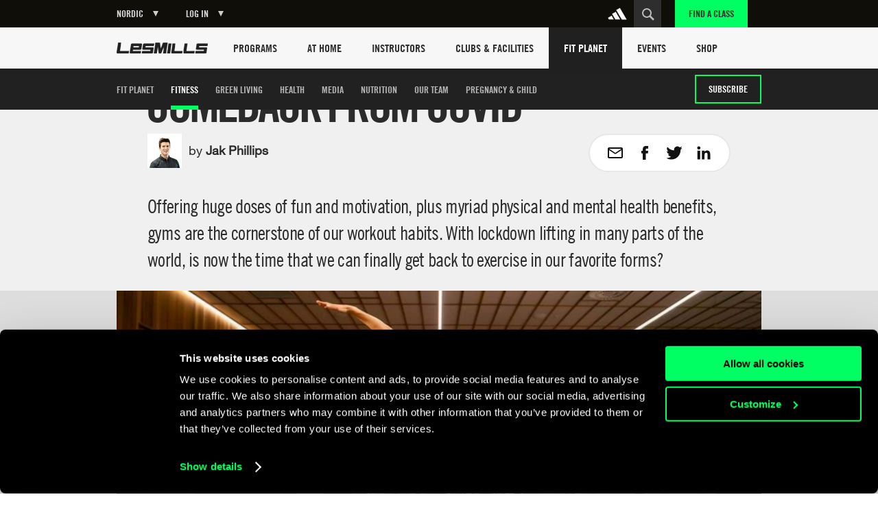

--- FILE ---
content_type: text/html
request_url: https://www.lesmills.com/nordic/fit-planet/fitness/back-to-the-gym/
body_size: 20574
content:
<!doctype html> <html class="no-js" lang="en" data-st-key="VyB-k8nVFV38NrdHzbhV" data-st-site="nordic" data-maps-api-key="AIzaSyDiuMex20Ww4MWQAeN4m-8uyjXiouHq3h8" data-events-near-me-kilometers="50" ng-app="LesMills"> <head> <meta charset="utf-8"> <meta http-equiv="X-UA-Compatible" content="IE=edge,chrome=1,requiresActiveX=true"> <meta http-equiv="imagetoolbar" content="no"> <meta name="robots" content="max-snippet:-1, max-image-preview:large, max-video-preview:-1"/> <meta property="article:publisher" content="https://www.facebook.com/lesmills/"/> <meta property="og:title" content="Why we must resume our pre-COVID gym habits – Fit Planet"/> <meta property="og:description" content="Gym-based exercise is important and hugely beneficial, offering huge doses of fun and motivation, plus myriad physical and mental health benefits."/> <meta property="og:site_name" content="Les Mills"/> <meta property="og:url" content="https://www.lesmills.com/nordic/fit-planet/fitness/back-to-the-gym/"/> <link rel="canonical" href="https://www.lesmills.com/nordic/fit-planet/fitness/back-to-the-gym/"/> <meta property="og:type" content="article"/> <meta property="og:image" content="http://"/> <meta name="author" content="Bka Digital Outfitters, Auckland, New Zealand (www.bka.co.nz)"> <meta name="SKYPE_TOOLBAR" content="SKYPE_TOOLBAR_PARSER_COMPATIBLE"> <meta content="width=device-width, initial-scale=1.0, maximum-scale=1.0, user-scalable=0" name="viewport"/> <meta name="mobile-web-app-capable" content="yes"> <meta name="apple-mobile-web-app-capable" content="yes"> <meta name="apple-mobile-web-app-status-bar-style" content="black"> <meta name="apple-mobile-web-app-title" content="Les Mills"> <meta name="application-name" content="Les Mills"> <meta name="msapplication-tooltip" content="Les Mills"> <meta name="msapplication-starturl" content="http://www.lesmills.com/"> <meta name="theme-color" content="#000000"> <link rel="alternate" hreflang="x-default" href="https://www.lesmills.com/fit-planet/fitness/back-to-the-gym/"> <link rel="alternate" hreflang="en-AI" href="https://www.lesmills.com/us/fit-planet/fitness/back-to-the-gym/"> <link rel="alternate" hreflang="en-AG" href="https://www.lesmills.com/us/fit-planet/fitness/back-to-the-gym/"> <link rel="alternate" hreflang="en-BS" href="https://www.lesmills.com/us/fit-planet/fitness/back-to-the-gym/"> <link rel="alternate" hreflang="en-BB" href="https://www.lesmills.com/us/fit-planet/fitness/back-to-the-gym/"> <link rel="alternate" hreflang="en-BM" href="https://www.lesmills.com/us/fit-planet/fitness/back-to-the-gym/"> <link rel="alternate" hreflang="en-KY" href="https://www.lesmills.com/us/fit-planet/fitness/back-to-the-gym/"> <link rel="alternate" hreflang="en-DM" href="https://www.lesmills.com/us/fit-planet/fitness/back-to-the-gym/"> <link rel="alternate" hreflang="en-GD" href="https://www.lesmills.com/us/fit-planet/fitness/back-to-the-gym/"> <link rel="alternate" hreflang="en-JM" href="https://www.lesmills.com/us/fit-planet/fitness/back-to-the-gym/"> <link rel="alternate" hreflang="en-MS" href="https://www.lesmills.com/us/fit-planet/fitness/back-to-the-gym/"> <link rel="alternate" hreflang="en-PR" href="https://www.lesmills.com/us/fit-planet/fitness/back-to-the-gym/"> <link rel="alternate" hreflang="en-KN" href="https://www.lesmills.com/us/fit-planet/fitness/back-to-the-gym/"> <link rel="alternate" hreflang="en-LC" href="https://www.lesmills.com/us/fit-planet/fitness/back-to-the-gym/"> <link rel="alternate" hreflang="en-VC" href="https://www.lesmills.com/us/fit-planet/fitness/back-to-the-gym/"> <link rel="alternate" hreflang="en-TT" href="https://www.lesmills.com/us/fit-planet/fitness/back-to-the-gym/"> <link rel="alternate" hreflang="en-TC" href="https://www.lesmills.com/us/fit-planet/fitness/back-to-the-gym/"> <link rel="alternate" hreflang="en-US" href="https://www.lesmills.com/us/fit-planet/fitness/back-to-the-gym/"> <link rel="alternate" hreflang="en-VG" href="https://www.lesmills.com/us/fit-planet/fitness/back-to-the-gym/"> <link rel="alternate" hreflang="en-AE" href="https://www.lesmills.com/ae/fit-planet/fitness/back-to-the-gym/"> <link rel="alternate" hreflang="en-AM" href="https://www.lesmills.com/ae/fit-planet/fitness/back-to-the-gym/"> <link rel="alternate" hreflang="en-AZ" href="https://www.lesmills.com/ae/fit-planet/fitness/back-to-the-gym/"> <link rel="alternate" hreflang="en-BH" href="https://www.lesmills.com/ae/fit-planet/fitness/back-to-the-gym/"> <link rel="alternate" hreflang="en-BW" href="https://www.lesmills.com/ae/fit-planet/fitness/back-to-the-gym/"> <link rel="alternate" hreflang="en-ET" href="https://www.lesmills.com/ae/fit-planet/fitness/back-to-the-gym/"> <link rel="alternate" hreflang="en-GH" href="https://www.lesmills.com/ae/fit-planet/fitness/back-to-the-gym/"> <link rel="alternate" hreflang="en-IR" href="https://www.lesmills.com/ae/fit-planet/fitness/back-to-the-gym/"> <link rel="alternate" hreflang="en-IQ" href="https://www.lesmills.com/ae/fit-planet/fitness/back-to-the-gym/"> <link rel="alternate" hreflang="en-JO" href="https://www.lesmills.com/ae/fit-planet/fitness/back-to-the-gym/"> <link rel="alternate" hreflang="en-KZ" href="https://www.lesmills.com/ae/fit-planet/fitness/back-to-the-gym/"> <link rel="alternate" hreflang="en-KE" href="https://www.lesmills.com/ae/fit-planet/fitness/back-to-the-gym/"> <link rel="alternate" hreflang="en-KW" href="https://www.lesmills.com/ae/fit-planet/fitness/back-to-the-gym/"> <link rel="alternate" hreflang="en-KG" href="https://www.lesmills.com/ae/fit-planet/fitness/back-to-the-gym/"> <link rel="alternate" hreflang="en-LR" href="https://www.lesmills.com/ae/fit-planet/fitness/back-to-the-gym/"> <link rel="alternate" hreflang="en-NG" href="https://www.lesmills.com/ae/fit-planet/fitness/back-to-the-gym/"> <link rel="alternate" hreflang="en-OM" href="https://www.lesmills.com/ae/fit-planet/fitness/back-to-the-gym/"> <link rel="alternate" hreflang="en-PK" href="https://www.lesmills.com/ae/fit-planet/fitness/back-to-the-gym/"> <link rel="alternate" hreflang="en-QA" href="https://www.lesmills.com/ae/fit-planet/fitness/back-to-the-gym/"> <link rel="alternate" hreflang="en-SA" href="https://www.lesmills.com/ae/fit-planet/fitness/back-to-the-gym/"> <link rel="alternate" hreflang="en-SL" href="https://www.lesmills.com/ae/fit-planet/fitness/back-to-the-gym/"> <link rel="alternate" hreflang="en-ZA" href="https://www.lesmills.com/ae/fit-planet/fitness/back-to-the-gym/"> <link rel="alternate" hreflang="en-LK" href="https://www.lesmills.com/ae/fit-planet/fitness/back-to-the-gym/"> <link rel="alternate" hreflang="en-TJ" href="https://www.lesmills.com/ae/fit-planet/fitness/back-to-the-gym/"> <link rel="alternate" hreflang="en-TZ" href="https://www.lesmills.com/ae/fit-planet/fitness/back-to-the-gym/"> <link rel="alternate" hreflang="en-TM" href="https://www.lesmills.com/ae/fit-planet/fitness/back-to-the-gym/"> <link rel="alternate" hreflang="en-UG" href="https://www.lesmills.com/ae/fit-planet/fitness/back-to-the-gym/"> <link rel="alternate" hreflang="en-UZ" href="https://www.lesmills.com/ae/fit-planet/fitness/back-to-the-gym/"> <link rel="alternate" hreflang="en-YE" href="https://www.lesmills.com/ae/fit-planet/fitness/back-to-the-gym/"> <link rel="alternate" hreflang="en-ZW" href="https://www.lesmills.com/ae/fit-planet/fitness/back-to-the-gym/"> <link rel="alternate" hreflang="en-IS" href="https://www.lesmills.com/uk/fit-planet/fitness/back-to-the-gym/"> <link rel="alternate" hreflang="en-IE" href="https://www.lesmills.com/uk/fit-planet/fitness/back-to-the-gym/"> <link rel="alternate" hreflang="en-GB" href="https://www.lesmills.com/uk/fit-planet/fitness/back-to-the-gym/"> <link rel="alternate" hreflang="en-BG" href="https://www.lesmills.com/nordic/fit-planet/fitness/back-to-the-gym/"> <link rel="alternate" hreflang="en-CZ" href="https://www.lesmills.com/nordic/fit-planet/fitness/back-to-the-gym/"> <link rel="alternate" hreflang="en-DK" href="https://www.lesmills.com/nordic/fit-planet/fitness/back-to-the-gym/"> <link rel="alternate" hreflang="en-EE" href="https://www.lesmills.com/nordic/fit-planet/fitness/back-to-the-gym/"> <link rel="alternate" hreflang="en-FI" href="https://www.lesmills.com/nordic/fit-planet/fitness/back-to-the-gym/"> <link rel="alternate" hreflang="en-LV" href="https://www.lesmills.com/nordic/fit-planet/fitness/back-to-the-gym/"> <link rel="alternate" hreflang="en-LT" href="https://www.lesmills.com/nordic/fit-planet/fitness/back-to-the-gym/"> <link rel="alternate" hreflang="en-NO" href="https://www.lesmills.com/nordic/fit-planet/fitness/back-to-the-gym/"> <link rel="alternate" hreflang="en-PL" href="https://www.lesmills.com/nordic/fit-planet/fitness/back-to-the-gym/"> <link rel="alternate" hreflang="en-RO" href="https://www.lesmills.com/nordic/fit-planet/fitness/back-to-the-gym/"> <link rel="alternate" hreflang="en-SK" href="https://www.lesmills.com/nordic/fit-planet/fitness/back-to-the-gym/"> <link rel="alternate" hreflang="en-SE" href="https://www.lesmills.com/nordic/fit-planet/fitness/back-to-the-gym/"> <link rel="alternate" hreflang="pt-BR" href="https://www.lesmills.com/br/fit-planet/fitness/de-volta-%C3%A0-academia/"> <title>Why we must resume our pre-COVID gym habits – Fit Planet </title> <meta name="title" content="Why we must resume our pre-COVID gym habits – Fit Planet "/> <meta name="description" content="Gym-based exercise is important and hugely beneficial, offering huge doses of fun and motivation, plus myriad physical and mental health benefits."> <meta property="twitter:site" content="@lesmills"/> <meta property="twitter:creator" content="@lesmills"/> <meta property="twitter:title" content="Why we must resume our pre-COVID gym habits – Fit Planet"/> <meta property="twitter:description" content="Gym-based exercise is important and hugely beneficial, offering huge doses of fun and motivation, plus myriad physical and mental health benefits."/> <meta property="twitter:image" content="http://"/> <meta property="twitter:card" content="summary_large_image"/> <meta class="swiftype" name="page_title" data-type="string" content="Why we must resume our pre-COVID gym habits – Fit Planet "/> <meta class="swiftype" name="page_description" data-type="string" content="Gym-based exercise is important and hugely beneficial, offering huge doses of fun and motivation, plus myriad physical and mental health benefits."/> <meta class="swiftype" name="site" data-type="string" content="nordic"/> <meta class="swiftype" name="page_type" data-type="string" content="Article"/> <meta name="msvalidate.01" content="01FCCB42CE08DB4B748A1E602D22336E"/> <meta name="google-site-verification" content="U9MHt3n-u7suDQUnSBFATgPSwMxij0fj_t43KvAapig"/> <link rel="apple-touch-icon" sizes="180x180" href="https://lmimirroralphapvr.azureedge.net/static/resources/img/33ba0487-800b-4366-a5f0-b99c0ca291cb/apple-touch-icon.png"> <link rel="icon" type="image/png" sizes="32x32" href="https://lmimirroralphapvr.azureedge.net/static/resources/img/c2910606-c29b-43e0-9a14-7013b00bb2ec/favicon-32x32.png"> <link rel="icon" type="image/png" sizes="16x16" href="https://lmimirroralphapvr.azureedge.net/static/resources/img/d308c05b-ac94-4537-96cb-da6a045d4c8d/favicon-16x16.png"> <link rel="manifest" href="https://lmimirroralphapvr.azureedge.net/static/resources/img/3a045ad3-c46f-495f-84c7-2ba2c86369ef/manifest.json"> <link rel="mask-icon" href="https://lmimirroralphapvr.azureedge.net/static/resources/img/86e6d8c6-16d8-4c5f-b7ab-7a5db236455b/safari-pinned-tab.svg" color="#5bbad5"> <link rel="shortcut icon" href="https://lmimirroralphapvr.azureedge.net/static/resources/img/1bf7da2d-11e5-473b-b15b-3f1ac7c05a3d/favicon.ico"> <meta name="msapplication-config" content="https://lmimirroralphapvr.azureedge.net/static/resources/img/b3558303-e6cb-43e9-85b6-d08705446ac3/browserconfig.xml"> <meta name="theme-color" content="#ffffff"> <link href="https://lmimirroralphapvr.azureedge.net/static/resources/css/d58e33c9-c538-40da-91d8-f119577360ba/site.css" rel="stylesheet"/> <noscript><iframe src="//www.googletagmanager.com/ns.html?id=GTM-N9PZQ5" height="0" width="0" style="display:none;visibility:hidden"></iframe></noscript> <script>
    dataLayer = [];
</script> <script>
    dataLayer = [{ 'dimension16': 'Nordic' }];

    (function (w, d, s, l, i) {
        w[l] = w[l] || []; w[l].push({
            'gtm.start':
            new Date().getTime(), event: 'gtm.js'
        }); var f = d.getElementsByTagName(s)[0],
        j = d.createElement(s), dl = l != 'dataLayer' ? '&l=' + l : ''; j.async = true; j.src =
        '//www.googletagmanager.com/gtm.js?id=' + i + dl; f.parentNode.insertBefore(j, f);
        })(window, document, 'script', 'dataLayer', 'GTM-N9PZQ5');
</script> </head> <body> <svg xmlns="http://www.w3.org/2000/svg" style="display: none;"> <symbol id="cf-icon-email" viewBox="0 0 24 24"> <path d="M21 4H3c-1.1 0-2 .9-2 2v12c0 1.1.9 2 2 2h18c1.1 0 2-.9 2-2V6c0-1.1-.9-2-2-2zm0 14H3V8l7.9 5.3c.7.4 1.5.4 2.2 0L21 8v10zm-9-6L3 6h18l-9 6z"/> </symbol> <symbol id="cf-icon-facebook" viewBox="0 0 24 24"> <path d="M17 9h-3.4V6.7c0-.8.6-1 .9-1h2.4V2h-3.3C10 2 9.1 4.8 9.1 6.5V9H7v3.8h2.1V22h4.5v-9.2h3L17 9z"/> </symbol> <symbol id="cf-icon-twitter" viewBox="0 0 24 24"> <path d="M23.7 4.7c-.9.4-1.8.6-2.8.8 1-.6 1.8-1.5 2.1-2.7-.9.5-2 .9-3 1.2-.9-.9-2.1-1.5-3.5-1.5-2.6 0-4.8 2.1-4.8 4.8 0 .4 0 .7.1 1.1-4-.2-7.5-2.1-9.9-5-.4.7-.6 1.5-.6 2.4 0 1.7.8 3.1 2.1 4-.8 0-1.5-.2-2.2-.6v.1c0 2.3 1.7 4.3 3.8 4.7-.4.1-.8.2-1.3.2-.3 0-.6 0-.9-.1.6 1.9 2.4 3.3 4.5 3.3-1.6 1.3-3.7 2.1-6 2.1-.4 0-.8 0-1.1-.1 2.1 1.4 4.6 2.2 7.4 2.2 8.8 0 13.6-7.3 13.6-13.6v-.6c1-.8 1.8-1.7 2.5-2.7z"/> </symbol> <symbol id="cf-icon-google-plus" viewBox="0 0 24 24"> <path d="M12.3 13.4c-.5-.4-1.5-1.3-1.5-1.8 0-.6.2-.9 1.1-1.7 1-.8 1.7-2 1.7-3.3 0-1.5-.7-2.4-1.9-3.6h1.9l1.3-.6H9c-2.6 0-5.1 2-5.1 4.3 0 2.4 1.8 4.3 4.5 4.3h.5c-.2.3-.3.7-.3 1.1 0 .7.4 1.2.8 1.6h-1c-3.3 0-5.8 2.1-5.8 4.2s2.8 3.5 6 3.5c3.7 0 5.8-2.1 5.8-4.2-.1-1.6-.6-2.7-2.1-3.8zm-3.2-2.9c-1.5 0-3-1.7-3.2-3.7-.3-2 .8-3.5 2.3-3.5 1.5 0 3 1.6 3.2 3.6.2 2.1-.8 3.6-2.3 3.6zm-.6 10.1c-2.3 0-3.9-1.4-3.9-3.1 0-1.7 2-3.1 4.3-3.1.5 0 1 .1 1.5.2 1.2.9 2.1 1.3 2.4 2.3 0 .2.1.4.1.6-.1 1.7-1.2 3.1-4.4 3.1z"/> <path d="M18.5 10.8v-3h-1.2v3h-2.9V12h2.9v3h1.2v-3h3v-1.2"/> </symbol> <symbol id="cf-icon-linkedin" viewBox="0 0 24 24"> <path d="M2.8 8.8h3.9v12.7H2.8V8.8zm2-6.3c1.3 0 2.3 1 2.3 2.3S6 7.1 4.8 7.1c-1.3 0-2.3-1-2.3-2.3s1-2.3 2.3-2.3M9.2 8.8H13v1.7c.5-1 1.8-2 3.7-2 4 0 4.7 2.6 4.7 6v6.9h-3.9v-6.2c0-1.5 0-3.4-2-3.4-2.1 0-2.4 1.6-2.4 3.3v6.3H9.2V8.8z"/> </symbol> <symbol id="cf-icon-chev-right" viewBox="0 0 512 512"> <path d="m217 126l-28 30 90 96-90 97 28 29 118-126z"/> </symbol> <symbol id="cf-icon-chev-left" viewBox="0 0 512 512"> <path d="m323 156l-28-30-118 126 118 126 28-29-90-97z"/> </symbol> </svg> <style type="text/css">
		.fortyn_popup_frame input, .fortyn_popup_frame input[type=text], .fortyn_popup_frame textarea {
			margin: 0 0 10px;
			vertical-align: top;
			font-family: Arial,Helvetica,sans-serif;
			line-height: normal;
			-moz-box-sizing: border-box;
			-webkit-box-sizing: border-box;
			box-sizing: border-box;
			padding: 8px;
			width: 100%;
			border: 2px solid #B3B1B1;
			border-radius: 2px;
			-webkit-border-radius: 2px;
			-moz-border-radius: 2px;
			font-size: 100%;
			height: 36px
		}

		.fortyn_popup_frame ol, .fortyn_popup_frame ul {
			list-style: none
		}

		.fortyn_popup_frame blockquote, .fortyn_popup_frame q {
			quotes: none
		}

		.fortyn_popup_frame table, .fortyn_popup_frame table td {
			padding: 0;
			border: none;
			border-collapse: collapse
		}

		.fortyn_popup_frame embed, .fortyn_popup_frame img {
			vertical-align: top
		}

		.fortyn_input_placeholder {
			color: #aaa
		}

		.fortyn_popup_frame {
			font-family: Arial,Helvetica,sans-serif;
			font-style: normal;
			font-size: 15px;
			color: #fff;
			background-color: #000;
			min-width: 300px;
			max-width: 700px;
			margin: 5px;
			padding: 15px;
			position: absolute;
			border: 5px solid #fff;
			border-radius: 3px;
			-webkit-border-radius: 3px;
			-moz-border-radius: 3px
		}

			.fortyn_popup_frame .fortyn_popup_close {
				top: -13px;
				right: -13px;
				background: #000;
				width: 22px;
				height: 22px;
				line-height: 22px;
				position: absolute;
				border: solid #fff;
				border-radius: 35px;
				-webkit-border-radius: 35px;
				-moz-border-radius: 35px;
				font-size: 18px;
				font-weight: 700;
				text-align: center;
				cursor: pointer
			}

				.fortyn_popup_frame .fortyn_popup_close:hover {
					box-shadow: 0 0 11px #fff
				}

			.fortyn_popup_frame .fortyn_popup_label {
				padding: 0 0 8px
			}

			.fortyn_popup_frame .fortyn_popup_subtitle {
				font-size: 16px;
				line-height: 18px;
				padding: 8px 0
			}

			.fortyn_popup_frame .fortyn_popup_error {
				color: red;
				font-size: 15px;
				text-align: center
			}

			.fortyn_popup_frame .fortyn_popup_email {
				display: flex
			}

			.fortyn_popup_frame .fortyn_popup_interest textarea {
				height: 100px
			}

			.fortyn_popup_frame .fortyn_popup_submit {
				float: right;
				background: #fed500;
				margin: 10px 0 0;
				padding: 8px 13px;
				color: #000;
				font-size: 17px;
				border-radius: 4px;
				-moz-border-radius: 4px;
				-webkit-border-radius: 4px;
				cursor: pointer;
				box-shadow: 0 0 1px #fff;
				font-weight: 700
			}

			.fortyn_popup_frame .fortyn_popup_submit_link {
				float: right;
				margin: 20px 0 0;
				color: #fff;
				text-decoration: underline
			}

			.fortyn_popup_frame .fortyn_popup_submit:hover {
				box-shadow: 0 0 5px #fff
			}
	</style> <base href="/"> <div id="FACModalWapper"> <section class="class-finder class-finder--loading" id="class-finder"> <a href="javascript:void(0)" class="class-finder__close js-close-class-finder"></a> <form class="class-finder__form" id="class-finder__form"> <h3 class="class-finder__form__title">Find a class</h3> <div class="class-finder__form__container"> <div class="selected-facility-name__container"> <span class="selected-facility-name__location"><img src="https://lmimirroralphapvr.azureedge.net/static/resources/img/icons/e4caa9f4-ac35-453e-855d-3eb5ee4c1e56/location.svg" alt="location icon"/></span> <span class="selected-facility-name"></span> <span class="selected-facility-name__container__close"> </span> </div> <div class="class-finder__form__container--divider"> <span class="class-finder__dropdown__selected"> <label class="">Select a class(es)</label> <span data-label="All Classes">All Classes</span> </span> </div> <div> <input type="text" class="class-finder__input" placeholder="Enter ZIP or City" id="class-finder__input"/> <button type="submit" class="class-finder__submit"></button> </div> </div> </form> <div class="class-finder__dropdown"> <div class="class-finder__dropdown__content" id="class-finder__filter"> <div class="class-finder__dropdown__inner"> <ul class="class-finder__programs__list"> <li class="class-finder__program__item"> <input type="checkbox" data-nouniform id="class-finder-all" value="all" data-name="All Classes" checked/> <label for="class-finder-all">All Classes</label> </li> <li class="class-finder__program__item lmi-ba"> <input type="checkbox" data-nouniform id="program-item-ba" value="ba" data-api-keys="ba" data-name="BODYATTACK"/> <label for="program-item-ba">BODYATTACK</label> </li> <li class="class-finder__program__item lmi-bb"> <input type="checkbox" data-nouniform id="program-item-bb" value="bb" data-api-keys="bb" data-name="BODYBALANCE"/> <label for="program-item-bb">BODYBALANCE</label> </li> <li class="class-finder__program__item lmi-bc"> <input type="checkbox" data-nouniform id="program-item-bc" value="bc" data-api-keys="bc" data-name="BODYCOMBAT"/> <label for="program-item-bc">BODYCOMBAT</label> </li> <li class="class-finder__program__item lmi-bj"> <input type="checkbox" data-nouniform id="program-item-bj" value="bj" data-api-keys="bj" data-name="BODYJAM"/> <label for="program-item-bj">BODYJAM</label> </li> <li class="class-finder__program__item lmi-bp"> <input type="checkbox" data-nouniform id="program-item-bp" value="bp" data-api-keys="bp" data-name="BODYPUMP"/> <label for="program-item-bp">BODYPUMP</label> </li> <li class="class-finder__program__item lmi-bs"> <input type="checkbox" data-nouniform id="program-item-bs" value="bs" data-api-keys="bs" data-name="BODYSTEP"/> <label for="program-item-bs">BODYSTEP</label> </li> <li class="class-finder__program__item lmi-btm"> <input type="checkbox" data-nouniform id="program-item-btm" value="btm" data-api-keys="btm" data-name="BORN TO MOVE"/> <label for="program-item-btm">BORN TO MOVE</label> </li> <li class="class-finder__program__item lmi-lmbph"> <input type="checkbox" data-nouniform id="program-item-lmbph" value="lmbph" data-api-keys="lmbph" data-name="LES MILLS BODYPUMP HEAVY"/> <label for="program-item-lmbph">LES MILLS BODYPUMP HEAVY</label> </li> <li class="class-finder__program__item lmi-lmc"> <input type="checkbox" data-nouniform id="program-item-lmc" value="lmc" data-api-keys="lmc" data-name="LES MILLS CEREMONY"/> <label for="program-item-lmc">LES MILLS CEREMONY</label> </li> <li class="class-finder__program__item lmi-lmcq"> <input type="checkbox" data-nouniform id="program-item-lmcq" value="lmcq" data-api-keys="lmcq" data-name="LES MILLS CONQUER"/> <label for="program-item-lmcq">LES MILLS CONQUER</label> </li> <li class="class-finder__program__item lmi-cr"> <input type="checkbox" data-nouniform id="program-item-cr" value="cr" data-api-keys="cr" data-name="LES MILLS CORE"/> <label for="program-item-cr">LES MILLS CORE</label> </li> <li class="class-finder__program__item lmi-lmd"> <input type="checkbox" data-nouniform id="program-item-lmd" value="lmd" data-api-keys="lmd" data-name="LES MILLS DANCE"/> <label for="program-item-lmd">LES MILLS DANCE</label> </li> <li class="class-finder__program__item lmi-lmfs"> <input type="checkbox" data-nouniform id="program-item-lmfs" value="lmfs" data-api-keys="lmfs" data-name="LES MILLS FUNCTIONAL STRENGTH"/> <label for="program-item-lmfs">LES MILLS FUNCTIONAL STRENGTH</label> </li> <li class="class-finder__program__item lmi-lmga lmi-lmgc lmi-lmgs"> <input type="checkbox" data-nouniform id="program-item-lmga" value="lmga" data-api-keys="lmga,lmgc,lmgs" data-name="LES MILLS GRIT SERIES"/> <label for="program-item-lmga">LES MILLS GRIT SERIES</label> </li> <li class="class-finder__program__item lmi-lmp"> <input type="checkbox" data-nouniform id="program-item-lmp" value="lmp" data-api-keys="lmp" data-name="LES MILLS PILATES"/> <label for="program-item-lmp">LES MILLS PILATES</label> </li> <li class="class-finder__program__item lmi-lms"> <input type="checkbox" data-nouniform id="program-item-lms" value="lms" data-api-keys="lms" data-name="LES MILLS SHAPES"/> <label for="program-item-lms">LES MILLS SHAPES</label> </li> <li class="class-finder__program__item lmi-lmsp"> <input type="checkbox" data-nouniform id="program-item-lmsp" value="lmsp" data-api-keys="lmsp" data-name="LES MILLS SPRINT"/> <label for="program-item-lmsp">LES MILLS SPRINT</label> </li> <li class="class-finder__program__item lmi-lmsd"> <input type="checkbox" data-nouniform id="program-item-lmsd" value="lmsd" data-api-keys="lmsd" data-name="LES MILLS STRENGTH DEVELOPMENT"/> <label for="program-item-lmsd">LES MILLS STRENGTH DEVELOPMENT</label> </li> <li class="class-finder__program__item lmi-lmt"> <input type="checkbox" data-nouniform id="program-item-lmt" value="lmt" data-api-keys="lmt" data-name="LES MILLS THRIVE"/> <label for="program-item-lmt">LES MILLS THRIVE</label> </li> <li class="class-finder__program__item lmi-lmtn"> <input type="checkbox" data-nouniform id="program-item-lmtn" value="lmtn" data-api-keys="lmtn" data-name="LES MILLS TONE"/> <label for="program-item-lmtn">LES MILLS TONE</label> </li> <li class="class-finder__program__item lmi-lmy"> <input type="checkbox" data-nouniform id="program-item-lmy" value="lmy" data-api-keys="lmy" data-name="LES MILLS YOGA"/> <label for="program-item-lmy">LES MILLS YOGA</label> </li> <li class="class-finder__program__item lmi-rpm"> <input type="checkbox" data-nouniform id="program-item-rpm" value="rpm" data-api-keys="rpm" data-name="RPM"/> <label for="program-item-rpm">RPM</label> </li> <li class="class-finder__program__item lmi-tr"> <input type="checkbox" data-nouniform id="program-item-tr" value="tr" data-api-keys="tr" data-name="THE TRIP"/> <label for="program-item-tr">THE TRIP</label> </li> <li class="class-finder__program__item lmi-vba lmi-vbb lmi-vbc lmi-vbp lmi-vbtm lmi-vcr lmi-vlmd lmi-vlmga lmi-vlmgc lmi-vlmgs lmi-vlmsp lmi-vrpm lmi-vtr lmi-vlmc lmi-vlmcq"> <input type="checkbox" data-nouniform id="program-item-vba" value="vba" data-api-keys="vba,vbb,vbc,vbp,vbtm,vcr,vlmd,vlmga,vlmgc,vlmgs,vlmsp,vrpm,vtr,vlmc,vlmcq" data-name="VIRTUAL"/> <label for="program-item-vba">VIRTUAL</label> </li> </ul> </div> </div> </div> <div class="class-finder__map-container"> <div class="class-finder__map__loading"> <span class="class-finder__map__loading__text">Loading...</span> </div> <div id="class-finder__map__loader"><img src="https://lmimirroralphapvr.azureedge.net/static/resources/img/51c50e0c-425f-4fbd-9361-043084487272/fac-map-loader.svg" alt="map loading icon"></div> <div class="class-finder__map" id="class-finder__map"></div> </div> <div class="class-finder__results"> <h2 class="class-finder__results__title"><span class="class-finder__results__title__see">See</span><span class="class-finder__results__count" id="class-finder__results__count">0</span>&nbsp;<span class="class-finder__results__title__locations">Locations found</span></h2> <ul class="class-finder__results__list" id="class-finder__results__placeholder"> <li class="class-finder__result class-finder__result__placeholder"> <h3 class="class-finder__result__title">Loading...</h3> <address class="class-finder__result__address">Loading...</address> </li> <li class="class-finder__result class-finder__result__placeholder"> <h3 class="class-finder__result__title">Loading...</h3> <address class="class-finder__result__address">Loading...</address> </li> <li class="class-finder__result class-finder__result__placeholder"> <h3 class="class-finder__result__title">Loading...</h3> <address class="class-finder__result__address">Loading...</address> </li> </ul> <ul class="class-finder__results__list" id="class-finder__results__list"> <li class="class-finder__result"> <h3 class="class-finder__result__title"></h3> <address class="class-finder__result__address"></address> </li> </ul> </div> <div id="club-finder-info-container" class="class-finder__info__container"></div> </section> <div id="classfinder_noresults" class="info-modal hide"> <h2 class="info-modal__title">No Results</h2> <p>We can&#39;t see any results for that search. Hint: try using the name of the nearest city.</p> <button class="info-modal__button" id="classfinder_noresults_hide">OK</button> </div> <script id="classTpl" type="text/template">
    <h3 class="class-finder__result__title">{{name}}</h3>
    <address class="class-finder__result__address">{{address}}</address>
</script> <script id="classInfoWindowTpl" type="text/template">
	<div id="class-finder__info__swipeup" class="class-finder__info__swipeup"></div>
    <div class="class-finder__info" data-name="{{name}}" data-id="{{id}}">
		<div class="class-finder__info__head">
			<div>
				<h3 class="class-finder__info__title">{{name}}</h3>
			</div>
			<div class="class-finder__info__close">
			</div>
			<div class="class-finder__info__expand">
			</div>
		</div>
		<div class="class-finder__info__details">
			<div class="class-finder__info__row">
				<span class="class-finder__info__addr"><img src="https://lmimirroralphapvr.azureedge.net/static/resources/img/icons/e4caa9f4-ac35-453e-855d-3eb5ee4c1e56/location.svg" alt="location icon" /></span>
				<span><a href="https://www.google.com/maps/search/?api=1&query={{address}}" target="_blank">{{address}}</a></span>
			</div>
			<div class="class-finder__info__row">
				<span class="class-finder__info__phone"><img src="https://lmimirroralphapvr.azureedge.net/static/resources/img/icons/37913641-ede4-4fb5-945f-c196814f5046/phone.svg" alt="phone icon" /></span>
				<span><a href="tel:{{phone}}">{{phone}}</a></span>
			</div>
			<div class="class-finder__info__row">
				<span class="class-finder__info__website"><img src="https://lmimirroralphapvr.azureedge.net/static/resources/img/icons/4b03bf74-d242-43f4-8c0f-c1916a5b0e25/website.svg" alt="website icon" /></span>
				<span><a href="{{url}}" target="_blank" class="js-class-finder__info__website">{{url}}</a></span>
			</div>
		</div>
        <div class="class-finder__info__classes">
			<h5>Classes</h5>
			<ul>
				{{#classNames}}
				<li>{{.}}</li>
				{{/classNames}}
			</ul>
        </div>
    </div>
</script> <input type="hidden" id="FACApiUrl" value="https://licensee-api.azure-api.net/api/class/getbygeo"/> <input type="hidden" id="SubscriptionKey" value="c7863d655cf5497baf15a417d2705e09"/> <input type="hidden" id="FACDataSource" value="db"/> <input type="hidden" id="LocationsLabel" value="Location(s)"/> <input type="hidden" id="LoadingLabel" value="Loading"/> <input type="hidden" id="SelectionsLabel" value=""/> <input type="hidden" id="ClassTypes" value="[[&quot;BA&quot;,&quot;lmi-ba&quot;,&quot;BODYATTACK&quot;],[&quot;BB&quot;,&quot;lmi-bb&quot;,&quot;BODYBALANCE&quot;],[&quot;BC&quot;,&quot;lmi-bc&quot;,&quot;BODYCOMBAT&quot;],[&quot;BJ&quot;,&quot;lmi-bj&quot;,&quot;BODYJAM&quot;],[&quot;BP&quot;,&quot;lmi-bp&quot;,&quot;BODYPUMP&quot;],[&quot;BS&quot;,&quot;lmi-bs&quot;,&quot;BODYSTEP&quot;],[&quot;BTM&quot;,&quot;lmi-btm&quot;,&quot;BORN TO MOVE&quot;],[&quot;LMBPH&quot;,&quot;lmi-lmbph&quot;,&quot;LES MILLS BODYPUMP HEAVY&quot;],[&quot;LMC&quot;,&quot;lmi-lmc&quot;,&quot;LES MILLS CEREMONY&quot;],[&quot;LMCQ&quot;,&quot;lmi-lmcq&quot;,&quot;LES MILLS CONQUER&quot;],[&quot;CR&quot;,&quot;lmi-cr&quot;,&quot;LES MILLS CORE&quot;],[&quot;LMD&quot;,&quot;lmi-lmd&quot;,&quot;LES MILLS DANCE&quot;],[&quot;LMFS&quot;,&quot;lmi-lmfs&quot;,&quot;LES MILLS FUNCTIONAL STRENGTH&quot;],[&quot;LMGA&quot;,&quot;lmi-lmga&quot;,&quot;LES MILLS GRIT SERIES&quot;],[&quot;LMGC&quot;,&quot;lmi-lmgc&quot;,&quot;LES MILLS GRIT SERIES&quot;],[&quot;LMGS&quot;,&quot;lmi-lmgs&quot;,&quot;LES MILLS GRIT SERIES&quot;],[&quot;LMP&quot;,&quot;lmi-lmp&quot;,&quot;LES MILLS PILATES&quot;],[&quot;LMS&quot;,&quot;lmi-lms&quot;,&quot;LES MILLS SHAPES&quot;],[&quot;LMSP&quot;,&quot;lmi-lmsp&quot;,&quot;LES MILLS SPRINT&quot;],[&quot;LMSD&quot;,&quot;lmi-lmsd&quot;,&quot;LES MILLS STRENGTH DEVELOPMENT&quot;],[&quot;LMT&quot;,&quot;lmi-lmt&quot;,&quot;LES MILLS THRIVE&quot;],[&quot;LMTN&quot;,&quot;lmi-lmtn&quot;,&quot;LES MILLS TONE&quot;],[&quot;LMY&quot;,&quot;lmi-lmy&quot;,&quot;LES MILLS YOGA&quot;],[&quot;RPM&quot;,&quot;lmi-rpm&quot;,&quot;RPM&quot;],[&quot;TR&quot;,&quot;lmi-tr&quot;,&quot;THE TRIP&quot;],[&quot;VBA&quot;,&quot;lmi-vba&quot;,&quot;VIRTUAL&quot;],[&quot;VBB&quot;,&quot;lmi-vbb&quot;,&quot;VIRTUAL&quot;],[&quot;VBC&quot;,&quot;lmi-vbc&quot;,&quot;VIRTUAL&quot;],[&quot;VBP&quot;,&quot;lmi-vbp&quot;,&quot;VIRTUAL&quot;],[&quot;VBTM&quot;,&quot;lmi-vbtm&quot;,&quot;VIRTUAL&quot;],[&quot;VCR&quot;,&quot;lmi-vcr&quot;,&quot;VIRTUAL&quot;],[&quot;VLMD&quot;,&quot;lmi-vlmd&quot;,&quot;VIRTUAL&quot;],[&quot;VLMGA&quot;,&quot;lmi-vlmga&quot;,&quot;VIRTUAL&quot;],[&quot;VLMGC&quot;,&quot;lmi-vlmgc&quot;,&quot;VIRTUAL&quot;],[&quot;VLMGS&quot;,&quot;lmi-vlmgs&quot;,&quot;VIRTUAL&quot;],[&quot;VLMSP&quot;,&quot;lmi-vlmsp&quot;,&quot;VIRTUAL&quot;],[&quot;VRPM&quot;,&quot;lmi-vrpm&quot;,&quot;VIRTUAL&quot;],[&quot;VTR&quot;,&quot;lmi-vtr&quot;,&quot;VIRTUAL&quot;],[&quot;VLMC&quot;,&quot;lmi-vlmc&quot;,&quot;VIRTUAL&quot;],[&quot;VLMCQ&quot;,&quot;lmi-vlmcq&quot;,&quot;VIRTUAL&quot;]]"/> </div> <div class="masthead-wrapper"> <header id="masthead" class="masthead"> <div class="masthead__content"> <a href="/nordic/" class="logo logo--light masthead__logo">Global</a> <div id="large-user-action" class="large-user-action"></div> <div class="masthead__search" id="masthead__search"> <div class="masthead__search__form"> <input type="text" data-page="/nordic/search-page/" class="masthead__search__input" placeholder="Search"/> <button class="masthead__search__submit"><span>Go</span></button> </div> </div> <a href="javascript:void(0)" class="nav-toggle" id="nav-toggle"></a> <a href="#" class="search-toggle" id="search-toggle"></a> <a href="/nordic/find-a-class/" class="masthead__find-a-class masthead__find-a-class--small ">Find a Class</a> <div class="masthead__actions"> <a class="masthead__adidas-logo" href="https://go.adidas.com/ihha/lesmillstraining" target="_blank" title="Adidas" rel="nofollow noopener"> <svg class="adidas-logo" width="240" height="240" viewBox="0 0 240 240" fill="none" xmlns="http://www.w3.org/2000/svg"> <path d="M57.4017 142.203L18 164.558L28.2941 182.301H80.6523L57.4017 142.203Z" fill="white" stroke="white"/> <path d="M102.321 99.6074L63.0996 121.969L98.3988 182.308H150.813L102.321 99.6074Z" fill="white" stroke="white"/> <path d="M147.653 57L108.227 79.6588L168.61 183.14H221.001L147.653 57Z" fill="white" stroke="white"/> </svg> </a> <div class="masthead_search-desktop" id="masthead-search-desktop-wrapper"> <a href="javascript:void(0)" class="search-toggle search-toggle--desktop" id="search-toggle-desktop" data-href="#"></a> </div> <a href="/nordic/find-a-class/" id="find-class-url" class="masthead__find-a-class masthead__find-a-class--desktop ">Find a Class</a> </div> </div> </header> <div class="nav-primary" id="nav-primary"> <nav class="nav-primary__content"> <a href="/nordic/" class="logo">Les Mills Home</a> <div id="small-user-action" class="small-user-action"> <div class="country-selector"> <div class="country-selector__flyout"> <div class="country-selector__flyout__inner"> <div class="region "> <h3 class="region__header">Rest of the World</h3> <ul class="region__site__container"> <li><a href="/" class="region__site">Global</a></li> <li><a href="https://www.lesmills.com.au/" class="region__site">Asia-Pacific</a></li> <li><a href="https://www.lesmills.com.cn" class="region__site">China</a></li> <li><a href="https://www.lesmills.co.il/" class="region__site">Israel</a></li> <li><a href="/jp/" class="region__site">Japan</a></li> <li><a href="/ae/" class="region__site">Middle East</a></li> </ul> </div> <div class="region "> <h3 class="region__header">Americas</h3> <ul class="region__site__container"> <li><a href="http://www.lesmillsargentina.com.ar/" class="region__site">Argentina</a></li> <li><a href="http://www.lesmillsargentina.com.ar/" class="region__site">Bolivia</a></li> <li><a href="/br/" class="region__site">Brazil</a></li> <li><a href="http://bodysystems.cl/" class="region__site">Chile</a></li> <li><a href="https://lesmills.com.co/" class="region__site">Colombia</a></li> <li><a href="https://lesmills.com.co/" class="region__site">Ecuador</a></li> <li><a href="https://www.lesmills.mx/" class="region__site">Mexico</a></li> <li><a href="https://lesmills.com.co/" class="region__site">Panama</a></li> <li><a href="http://www.lesmillsargentina.com.ar/" class="region__site">Paraguay</a></li> <li><a href="https://lesmills.com.co/" class="region__site">Peru</a></li> <li><a href="http://www.lesmillsargentina.com.ar/" class="region__site">Uruguay</a></li> <li><a href="/us/" class="region__site">United States</a></li> <li><a href="https://lesmills.com.co/" class="region__site">Venezuela</a></li> </ul> </div> <div class="region "> <h3 class="region__header">Europe</h3> <ul class="region__site__container"> <li><a href="http://lesmills.rs/" class="region__site">Balkan</a></li> <li><a href="/france/" class="region__site">Belgium</a></li> <li><a href="https://www.lesmills.com/nordic/" class="region__site">Denmark</a></li> <li><a href="https://www.lesmills.com/nordic/" class="region__site">Estonia</a></li> <li><a href="https://www.lesmills.com/nordic/" class="region__site">Finland</a></li> <li><a href="https://www.lesmills.fr" class="region__site">France</a></li> <li><a href="/de/" class="region__site">Germany</a></li> <li><a href="http://www.lesmillsgreece.gr" class="region__site">Greece</a></li> <li><a href="https://www.lesmills.it/" class="region__site">Italy</a></li> <li><a href="/nl/" class="region__site">Netherlands</a></li> <li><a href="/nordic/" class="region__site active">Nordic</a></li> <li><a href="https://www.lesmills.com/nordic/" class="region__site">Norway</a></li> <li><a href="https://www.lesmills.com/nordic/" class="region__site">Poland</a></li> <li><a href="https://www.lesmills.pt" class="region__site">Portugal</a></li> <li><a href="http://www.lesmills.es" class="region__site">Spain</a></li> <li><a href="/nordic/" class="region__site">Sweden</a></li> <li><a href="https://lesmills.ch/" class="region__site">Switzerland</a></li> <li><a href="/uk/" class="region__site">United Kingdom</a></li> </ul> </div> </div> </div> <a href="#" class="country-selector__selected">Nordic</a> </div> <div class="masthead__user"> <a href="#" class="sign-in-register-button masthead__user__toggle">Log in</a> <div class="masthead__user__modal__container"> <div class="masthead__user__modal"> <div class="masthead__user__modal__inner"> <span class="label">LES MILLS+</span> <div class="user__modal__links"> <a href="https://try.lesmillsondemand.com/" target="_blank">Sign up for a free trial</a> <span class="user__modal__link-divider"> | </span> <a href="https://my.lesmillsondemand.com/login" target="_blank">Log in</a> </div> </div> <div class="masthead__user__modal__inner alt"> <span class="label">Les Mills Connect</span> <div class="user__modal__links"> <a href="https://welcome.lesmills.com/" target="_blank">Sign up</a> <span class="user__modal__link-divider"> | </span> <a href="https://connect.lesmills.com/" target="_blank">Log in</a> </div> </div> <div class="masthead__user__modal__inner"> <span class="label">Marketing Studio </span> <div class="user__modal__links"> <a href="https://connect.lesmills.com/" target="_blank">Access via Les Mills Connect</a> </div> </div> </div> </div> </div> </div> <ul class="nav-primary__list desktop-nav" itemscope itemtype="http://www.schema.org/SiteNavigationElement"> <li> <a class="nav-primary__item nav-primary__item--has-children" href="/nordic/workouts/all/" itemprop="url"><span itemprop="name">PROGRAMS</span></a> <div class="nav-primary__more nav-primary__more--small"> <div class="nav-primary__more__container"> <div class="nav-primary__promotion"> <a href="/nordic/workouts/fitness-classes/les-mills-yoga/" class="nav-primary__promotion__link" style="background-color: #FFFFFF; color: #000000"> <img src="https://lmimirroralphapvr.azureedge.net/static/media/39057/16324333-4fe3-4615-a34b-22d30148261e/lm-yoga_navigation-banner_400x400.jpg" alt="LM YOGA_NAVIGATION BANNER_400x400.jpg (1)"/> <div class="nav-primary__promotion__info"> <div class="nav-primary__promotion__heading">NEW WORKOUT OUT NOW</div> <div class="nav-primary__promotion__subheading">Discover LES MILLS YOGA</div> </div> </a> </div> <div class="nav-primary__section"> <a href="/nordic/workouts/fitness-classes/" class="nav-primary__section__title nav-primary__item--has-children">OUR WORKOUTS</a> <ul class="nav-primary__section__list"> <li><a href="/nordic/workouts/fitness-classes/bodyattack/">BODYATTACK</a></li> <li><a href="/nordic/workouts/fitness-classes/bodybalance/">BODYBALANCE</a></li> <li><a href="/nordic/workouts/fitness-classes/bodycombat/">BODYCOMBAT</a></li> <li><a href="/nordic/workouts/fitness-classes/bodyjam/">BODYJAM</a></li> <li><a href="/nordic/workouts/fitness-classes/bodypump/">BODYPUMP</a></li> <li><a href="/nordic/workouts/fitness-classes/les-mills-bodypump-heavy/">BODYPUMP HEAVY</a></li> <li><a href="/nordic/workouts/fitness-classes/bodystep/">BODYSTEP</a></li> <li><a href="/nordic/workouts/fitness-classes/les-mills-core/">LES MILLS CORE</a></li> <li><a href="/nordic/workouts/fitness-classes/les-mills-tone/">LES MILLS TONE</a></li> <li><a href="https://www.lesmills.com/nordic/workouts/fitness-classes/les-mills-dance/">LES MILLS DANCE</a></li> <li><a href="/nordic/workouts/fitness-classes/les-mills-shapes/">LES MILLS SHAPES</a></li> <li><a href="/nordic/workouts/fitness-classes/les-mills-pilates/">LES MILLS PILATES</a></li> <li><a href="/nordic/workouts/fitness-classes/les-mills-functional-strength/">LES MILLS FUNCTIONAL STRENGTH</a></li> <li><a href="/nordic/workouts/fitness-classes/strength-development/">STRENGTH DEVELOPMENT</a></li> <li><a href="/nordic/workouts/fitness-classes/rpm/">RPM</a></li> <li><a href="/nordic/workouts/fitness-classes/the-trip/">THE TRIP</a></li> <li><a href="/nordic/workouts/fitness-classes/les-mills-yoga/">LES MILLS YOGA</a></li> </ul> </div> <div class="nav-primary__section"> <a href="/nordic/workouts/high-intensity-interval-training/" class="nav-primary__section__title nav-primary__item--has-children">HIGH-INTENSITY INTERVAL TRAINING</a> <ul class="nav-primary__section__list"> <li><a href="/nordic/workouts/high-intensity-interval-training/les-mills-grit-athletic/">LES MILLS GRIT ATHLETIC</a></li> <li><a href="/nordic/workouts/high-intensity-interval-training/les-mills-grit-cardio/">LES MILLS GRIT CARDIO</a></li> <li><a href="/nordic/workouts/high-intensity-interval-training/les-mills-grit-strength/">LES MILLS GRIT STRENGTH</a></li> <li><a href="/nordic/workouts/high-intensity-interval-training/les-mills-sprint/">LES MILLS SPRINT</a></li> </ul> <a href="/nordic/workouts/youth-training/" class="nav-primary__section__title nav-primary__item--has-children">YOUTH classes</a> <ul class="nav-primary__section__list"> <li><a href="/nordic/workouts/youth-training/born-to-move-2-3-years/">BORN TO MOVE 2-3 YEARS</a></li> <li><a href="/nordic/workouts/youth-training/born-to-move-4-5-years/">BORN TO MOVE 4-5 YEARS</a></li> <li><a href="/nordic/workouts/youth-training/born-to-move-6-7-years/">BORN TO MOVE 6-7 YEARS</a></li> <li><a href="/nordic/workouts/youth-training/born-to-move-8-12-years/">BORN TO MOVE 8-12 YEARS</a></li> <li><a href="/nordic/workouts/youth-training/born-to-move-13-16-years/">BORN TO MOVE 13-16 YEARS</a></li> </ul> </div> <div class="nav-primary__section"> <a href="/nordic/workouts/fitness-classes/" class="nav-primary__section__title nav-primary__item--has-children">NEW AND TRENDING</a> <ul class="nav-primary__section__list"> <li><a href="/nordic/workouts/fitness-classes/les-mills-yoga/">LES MILLS YOGA</a></li> <li><a href="/nordic/workouts/fitness-classes/les-mills-shapes/">LES MILLS SHAPES</a></li> <li><a href="/nordic/workouts/fitness-classes/les-mills-pilates/">LES MILLS PILATES</a></li> <li><a href="/nordic/strength-development/">STRENGTH DEVELOPMENT</a></li> <li><a href="/nordic/ceremony-and-conquer/">CEREMONY & CONQUER</a></li> <li><a href="/nordic/workouts/fitness-classes/les-mills-bodypump-heavy/">BODYPUMP HEAVY</a></li> </ul> </div> </div> </div> </li> <li> <a class="nav-primary__item nav-primary__item--has-children" href="/nordic/ondemand/" itemprop="url"><span itemprop="name">AT HOME</span></a> <div class="nav-primary__more nav-primary__more--small"> <div class="nav-primary__more__container"> <div class="nav-primary__promotion"> <a href="https://try.lesmillsondemand.com/" class="nav-primary__promotion__link" style="background-color: #00ff63; color: #000000"> <img src="https://lmimirroralphapvr.azureedge.net/static/media/20222/91088153-b5ef-41ae-8d4f-6247e4a22a26/lmod2020-400x400.jpg" alt="lmod2020-400x400.jpg"/> <div class="nav-primary__promotion__info"> <div class="nav-primary__promotion__heading">LM+</div> <div class="nav-primary__promotion__subheading">FIND OUT MORE</div> </div> </a> </div> <div class="nav-primary__section"> <a href="https://try.lesmillsondemand.com/" class="nav-primary__section__title nav-primary__item--has-children">TRY FOR FREE</a> <ul class="nav-primary__section__list"> <li><a href="https://my.lesmillsondemand.com/login">MEMBER LOGIN</a></li> <li><a href="/nordic/ondemand/">About</a></li> </ul> </div> </div> </div> </li> <li> <a class="nav-primary__item nav-primary__item--has-children" href="/nordic/instructors/" itemprop="url"><span itemprop="name">Instructors</span></a> <div class="nav-primary__more nav-primary__more--small"> <div class="nav-primary__more__container"> <div class="nav-primary__promotion"> <a href="/nordic/instructors/" class="nav-primary__promotion__link" style="background-color: #FFFFFF; color: #000000"> <img src="https://lmimirroralphapvr.azureedge.net/static/media/18622/686c4111-fd86-4054-a66c-dbf80148b624/teach-to-your-timeslot-960x540.jpg" alt="Teach to your timeslot –– 960x540.jpg"/> <div class="nav-primary__promotion__info"> <div class="nav-primary__promotion__heading">GET PAID TO DO WHAT YOU LOVE</div> <div class="nav-primary__promotion__subheading">Train as an Instructor</div> </div> </a> </div> <div class="nav-primary__section"> <a href="/nordic/instructors/" class="nav-primary__section__title nav-primary__item--has-children">BECOME AN INSTRUCTOR</a> <ul class="nav-primary__section__list"> <li><a href="/nordic/instructors/">Become an instructor </a></li> <li><a href="/nordic/instructors/instructor-training/">Initial Training </a></li> <li><a href="/nordic/instructors/instructor-training/">Find Education Dates</a></li> </ul> </div> <div class="nav-primary__section"> <a href="/nordic/instructors/instructor-training/" class="nav-primary__section__title nav-primary__item--has-children">CERTIFIED INSTRUCTOR</a> <ul class="nav-primary__section__list"> <li><a href="/nordic/instructors/quarterly-training/">Quarterly Training </a></li> <li><a href="/nordic/instructors/advanced-training/">Advanced Training </a></li> <li><a href="/nordic/instructors/les-mills-qualifications/">Qualifications</a></li> <li><a href="https://www.lesmills.com/nordic/instructors/les-mills-qualifications/">Filming guidelines</a></li> <li><a href="https://www.lesmills.com/instructors/instructor-news" target="_blank">Instructor News </a></li> <li><a href="/nordic/instructors/career-with-les-mills/">Career with Les Mills </a></li> </ul> <a href="/nordic/instructors/instructor-coaches/" class="nav-primary__section__title nav-primary__item--has-children">INSTRUCTOR SUPPORT</a> <ul class="nav-primary__section__list"> <li><a href="/nordic/instructors/instructor-coaches/">Instructor Coaches </a></li> <li><a href="/nordic/instructors/trainer-team/">Trainer Team</a></li> <li><a href="/nordic/instructors/contact-us/">Contact Us </a></li> <li><a href="/nordic/about-us/faqs/">FAQ's</a></li> </ul> </div> </div> </div> </li> <li> <a class="nav-primary__item nav-primary__item--has-children" href="/nordic/clubs-and-facilities/" itemprop="url"><span itemprop="name">Clubs & Facilities</span></a> <div class="nav-primary__more nav-primary__more--small"> <div class="nav-primary__more__container"> <div class="nav-primary__promotion"> <a href="/nordic/gen-fit-training-partners/" class="nav-primary__promotion__link" style="background-color: #FFFFFF; color: #000000"> <img src="https://lmimirroralphapvr.azureedge.net/static/media/31449/ce327e2c-6d63-44c1-b56e-f3aa2abb0dd2/email2_reportasset.jpg" alt="V2Email2_reportasset.jpg"/> <div class="nav-primary__promotion__info"> <div class="nav-primary__promotion__heading">GET THE GEN Z REPORT</div> <div class="nav-primary__promotion__subheading">Win younger members</div> </div> </a> </div> <div class="nav-primary__section"> <a href="/nordic/clubs-and-facilities/" class="nav-primary__section__title nav-primary__item--has-children">PARTNER WITH US</a> <ul class="nav-primary__section__list"> <li><a href="/nordic/clubs-and-facilities/ultimate-group-fitness-solution/">Ultimate Group Fitness Solution</a></li> <li><a href="/nordic/clubs-and-facilities/corporate-wellness-programs/">Corporate & Hospitality Wellness</a></li> <li><a href="/nordic/clubs-and-facilities/equipment/">Equipment</a></li> </ul> <a href="https://www.lesmills.com/nordic/workouts/fitness-classes/" class="nav-primary__section__title nav-primary__item--has-children">OUR WORKOUTS</a> <ul class="nav-primary__section__list"> <li><a href="https://www.lesmills.com/nordic/workouts/all/">WORKOUTS</a></li> <li><a href="/nordic/strength-development/">STRENGTH DEVELOPMENT</a></li> <li><a href="/nordic/ceremony-and-conquer/">CEREMONY & CONQUER</a></li> <li><a href="/nordic/workouts/fitness-classes/les-mills-bodypump-heavy/">BODYPUMP HEAVY</a></li> </ul> </div> <div class="nav-primary__section"> <a href="/nordic/clubs-and-facilities/digital-solutions/" class="nav-primary__section__title nav-primary__item--has-children">DIGITAL SOLUTIONS</a> <ul class="nav-primary__section__list"> <li><a href="/nordic/club-affiliate-program/">LES MILLS+</a></li> <li><a href="/nordic/clubs-and-facilities/virtual/">VIRTUAL CLASSES</a></li> <li><a href="/nordic/clubs-and-facilities/les-mills-content/">LES MILLS CONTENT</a></li> <li><a href="/nordic/livestreaming-nordic/">LIVESTREAM</a></li> </ul> <a href="/nordic/clubs-and-facilities/research-insights/" class="nav-primary__section__title nav-primary__item--has-children">RESEARCH AND INSIGHTS</a> <ul class="nav-primary__section__list"> <li><a href="/nordic/clubs-and-facilities/research-insights/audience-insights/">Audience insights</a></li> <li><a href="/nordic/clubs-and-facilities/research-insights/fitness-trends/">Fitness trends</a></li> <li><a href="/nordic/clubs-and-facilities/research-insights/research/">Research</a></li> <li><a href="/nordic/clubs-and-facilities/research-insights/acquisition-retention/">Acquisition and Retention</a></li> <li><a href="/nordic/clubs-and-facilities/research-insights/case-studies/">Case Studies</a></li> <li><a href="/nordic/clubs-and-facilities/research-insights/instructor-insights/">Instructor Insights</a></li> </ul> </div> <div class="nav-primary__section"> <span class="nav-primary__section__title nav-primary__item--has-children">RESOURCES & SUPPORT</span> <ul class="nav-primary__section__list"> <li><a href="/nordic/clubs-and-facilities/group-fitness-management/">EDUCATE MANAGERS</a></li> <li><a href="/nordic/clubs-and-facilities/instructors/">EDUCATE INSTRUCTORS</a></li> <li><a href="/nordic/instructors/trainer-team/">TRAINER TEAM</a></li> <li><a href="/nordic/clubs-and-facilities/faqs/">FAQs</a></li> </ul> </div> </div> </div> </li> <li> <a class="nav-primary__item nav-primary__item--has-children active" href="/nordic/fit-planet/" itemprop="url"><span itemprop="name">Fit Planet</span></a> <div class="nav-primary__more nav-primary__more--small"> <div class="nav-primary__more__container"> <div class="nav-primary__promotion"> <a href="/nordic/fitplanet-signup/" class="nav-primary__promotion__link" style="background-color: #FFFFFF; color: #000000"> <img src="https://lmimirroralphapvr.azureedge.net/static/media/15383/1cb94162-cfc3-4a3e-a800-00b75c319380/fitplanet_12.jpg" alt="FitPlanet_12.jpg"/> <div class="nav-primary__promotion__info"> <div class="nav-primary__promotion__heading">Want more health and fitness inspiration?</div> <div class="nav-primary__promotion__subheading">Sign up to Fit Planet</div> </div> </a> </div> <div class="nav-primary__section"> <ul class="nav-primary__section__list"> <li><a href="/nordic/fit-planet/fitness/">FITNESS</a></li> <li><a href="/nordic/fit-planet/health/">HEALTH</a></li> <li><a href="/nordic/fit-planet/nutrition/">NUTRITION</a></li> </ul> </div> <div class="nav-primary__section"> <ul class="nav-primary__section__list"> <li><a href="/nordic/fit-planet/pregnancy-child/">PREGNANCY & CHILD</a></li> <li><a href="/nordic/fit-planet/green-living/">GREEN LIVING</a></li> <li><a href="/nordic/fit-planet/media/">MEDIA</a></li> </ul> </div> </div> </div> </li> <li> <a class="nav-primary__item nav-primary__item--has-children" href="/nordic/events/" itemprop="url"><span itemprop="name">Events</span></a> <div class="nav-primary__more nav-primary__more--small"> <div class="nav-primary__more__container"> <div class="nav-primary__section"> <ul class="nav-primary__section__list"> <li><a href="/nordic/events/">Events</a></li> <li><a href="/nordic/superstar/">Superstar</a></li> </ul> </div> </div> </div> </li> <li> <a class="nav-primary__item nav-primary__item--has-children" href="https://shop.lesmills.com/nordic/" itemprop="url"><span itemprop="name">Shop</span></a> <div class="nav-primary__more nav-primary__more--small"> <div class="nav-primary__more__container"> <div class="nav-primary__promotion"> <a href="https://shop.lesmills.com/nordic/shop-all" class="nav-primary__promotion__link" style="background-color: #ffffff; color: #000000"> <img src="https://lmimirroralphapvr.azureedge.net/static/media/35698/a1124b7a-f497-4a9a-97f3-3dd5b741aefa/eqs-5109-cyber-lmcom-banner-mobile.jpg" alt="eqs-5109-cyber-lmcom-banner-mobile.jpg"/> <div class="nav-primary__promotion__info"> <div class="nav-primary__promotion__heading">LES MILLS EQUIPMENT</div> <div class="nav-primary__promotion__subheading">SHOP BUNDLES + SAVE</div> </div> </a> </div> <div class="nav-primary__section"> <ul class="nav-primary__section__list"> <li><a href="https://shop.lesmills.com/nordic">EQUIPMENT</a></li> <li><a href="/nordic/equipment/les-mills-and-adidas/">LES MILLS AND ADIDAS</a></li> </ul> </div> </div> </div> </li> </ul> <ul class="nav-mobile-lists mobile-nav"> <li class=""> <a class="nav-mobile__link has-children" href="/nordic/workouts/all/"> <span itemprop="name">PROGRAMS</span> </a> <button class="nav-mobile__indicator js-mobileNavlist-trigger " type="button"><span></span></button> <div class="nav-mobile-children js-mobileNavLists-content" style="display: none"> <div class="nav-mobile-children-more"> <a href="/nordic/workouts/fitness-classes/" class="nav-mobile__link nav-mobile__link--muted">OUR WORKOUTS</a> <button class="nav-mobile__indicator js-mobileNavlist-trigger" type="button" data-links-count="17"><span></span></button> <ul class="nav-mobile-lists-children js-mobileNavLists-content" style="display: none;"> <li><a class="nav-mobile__link" href="/nordic/workouts/fitness-classes/bodyattack/">BODYATTACK</a></li> <li><a class="nav-mobile__link" href="/nordic/workouts/fitness-classes/bodybalance/">BODYBALANCE</a></li> <li><a class="nav-mobile__link" href="/nordic/workouts/fitness-classes/bodycombat/">BODYCOMBAT</a></li> <li><a class="nav-mobile__link" href="/nordic/workouts/fitness-classes/bodyjam/">BODYJAM</a></li> <li><a class="nav-mobile__link" href="/nordic/workouts/fitness-classes/bodypump/">BODYPUMP</a></li> <li><a class="nav-mobile__link" href="/nordic/workouts/fitness-classes/les-mills-bodypump-heavy/">BODYPUMP HEAVY</a></li> <li><a class="nav-mobile__link" href="/nordic/workouts/fitness-classes/bodystep/">BODYSTEP</a></li> <li><a class="nav-mobile__link" href="/nordic/workouts/fitness-classes/les-mills-core/">LES MILLS CORE</a></li> <li><a class="nav-mobile__link" href="/nordic/workouts/fitness-classes/les-mills-tone/">LES MILLS TONE</a></li> <li><a class="nav-mobile__link" href="https://www.lesmills.com/nordic/workouts/fitness-classes/les-mills-dance/">LES MILLS DANCE</a></li> <li><a class="nav-mobile__link" href="/nordic/workouts/fitness-classes/les-mills-shapes/">LES MILLS SHAPES</a></li> <li><a class="nav-mobile__link" href="/nordic/workouts/fitness-classes/les-mills-pilates/">LES MILLS PILATES</a></li> <li><a class="nav-mobile__link" href="/nordic/workouts/fitness-classes/les-mills-functional-strength/">LES MILLS FUNCTIONAL STRENGTH</a></li> <li><a class="nav-mobile__link" href="/nordic/workouts/fitness-classes/strength-development/">STRENGTH DEVELOPMENT</a></li> <li><a class="nav-mobile__link" href="/nordic/workouts/fitness-classes/rpm/">RPM</a></li> <li><a class="nav-mobile__link" href="/nordic/workouts/fitness-classes/the-trip/">THE TRIP</a></li> <li><a class="nav-mobile__link" href="/nordic/workouts/fitness-classes/les-mills-yoga/">LES MILLS YOGA</a></li> </ul> </div> <div class="nav-mobile-children-more"> <a href="/nordic/workouts/high-intensity-interval-training/" class="nav-mobile__link nav-mobile__link--muted">HIGH-INTENSITY INTERVAL TRAINING</a> <button class="nav-mobile__indicator js-mobileNavlist-trigger" type="button" data-links-count="4"><span></span></button> <ul class="nav-mobile-lists-children js-mobileNavLists-content" style="display: none;"> <li><a class="nav-mobile__link" href="/nordic/workouts/high-intensity-interval-training/les-mills-grit-athletic/">LES MILLS GRIT ATHLETIC</a></li> <li><a class="nav-mobile__link" href="/nordic/workouts/high-intensity-interval-training/les-mills-grit-cardio/">LES MILLS GRIT CARDIO</a></li> <li><a class="nav-mobile__link" href="/nordic/workouts/high-intensity-interval-training/les-mills-grit-strength/">LES MILLS GRIT STRENGTH</a></li> <li><a class="nav-mobile__link" href="/nordic/workouts/high-intensity-interval-training/les-mills-sprint/">LES MILLS SPRINT</a></li> </ul> </div> <div class="nav-mobile-children-more"> <a href="/nordic/workouts/youth-training/" class="nav-mobile__link nav-mobile__link--muted">YOUTH classes</a> <button class="nav-mobile__indicator js-mobileNavlist-trigger" type="button" data-links-count="5"><span></span></button> <ul class="nav-mobile-lists-children js-mobileNavLists-content" style="display: none;"> <li><a class="nav-mobile__link" href="/nordic/workouts/youth-training/born-to-move-2-3-years/">BORN TO MOVE 2-3 YEARS</a></li> <li><a class="nav-mobile__link" href="/nordic/workouts/youth-training/born-to-move-4-5-years/">BORN TO MOVE 4-5 YEARS</a></li> <li><a class="nav-mobile__link" href="/nordic/workouts/youth-training/born-to-move-6-7-years/">BORN TO MOVE 6-7 YEARS</a></li> <li><a class="nav-mobile__link" href="/nordic/workouts/youth-training/born-to-move-8-12-years/">BORN TO MOVE 8-12 YEARS</a></li> <li><a class="nav-mobile__link" href="/nordic/workouts/youth-training/born-to-move-13-16-years/">BORN TO MOVE 13-16 YEARS</a></li> </ul> </div> <div class="nav-mobile-children-more"> <a href="/nordic/workouts/fitness-classes/" class="nav-mobile__link nav-mobile__link--muted">NEW AND TRENDING</a> <button class="nav-mobile__indicator js-mobileNavlist-trigger" type="button" data-links-count="6"><span></span></button> <ul class="nav-mobile-lists-children js-mobileNavLists-content" style="display: none;"> <li><a class="nav-mobile__link" href="/nordic/workouts/fitness-classes/les-mills-yoga/">LES MILLS YOGA</a></li> <li><a class="nav-mobile__link" href="/nordic/workouts/fitness-classes/les-mills-shapes/">LES MILLS SHAPES</a></li> <li><a class="nav-mobile__link" href="/nordic/workouts/fitness-classes/les-mills-pilates/">LES MILLS PILATES</a></li> <li><a class="nav-mobile__link" href="/nordic/strength-development/">STRENGTH DEVELOPMENT</a></li> <li><a class="nav-mobile__link" href="/nordic/ceremony-and-conquer/">CEREMONY & CONQUER</a></li> <li><a class="nav-mobile__link" href="/nordic/workouts/fitness-classes/les-mills-bodypump-heavy/">BODYPUMP HEAVY</a></li> </ul> </div> </div> </li> <li class=""> <a class="nav-mobile__link no-children" href="/nordic/ondemand/"> <span itemprop="name">AT HOME</span> </a> <li class=""> <a class="nav-mobile__link has-children" href="/nordic/instructors/"> <span itemprop="name">Instructors</span> </a> <button class="nav-mobile__indicator js-mobileNavlist-trigger " type="button"><span></span></button> <div class="nav-mobile-children js-mobileNavLists-content" style="display: none"> <ul class="nav-mobile-lists-children"> <li><a class="nav-mobile__link" href="/nordic/instructors/instructor-training/" target="_self">Find education</a></li> <li><a class="nav-mobile__link" href="/nordic/instructors/instructor-coaches/" target="_self">Instructor Coaches</a></li> <li><a class="nav-mobile__link" href="/nordic/instructors/advanced-training/" target="_self">advanced training</a></li> <li><a class="nav-mobile__link" href="/nordic/instructors/quarterly-training/" target="_self">Quarterly training</a></li> <li><a class="nav-mobile__link" href="/nordic/instructors/les-mills-qualifications/" target="_self">Qualifications</a></li> <li><a class="nav-mobile__link" href="/nordic/instructors/trainer-team/" target="_self">Trainer Team</a></li> <li><a href="/nordic/instructors/contact-us/" class="nav-mobile__link"><span class="nav-secondary-action__link">Contact us</span></a></li> </ul> </div> </li> <li class=""> <a class="nav-mobile__link has-children" href="/nordic/clubs-and-facilities/"> <span itemprop="name">Clubs & Facilities</span> </a> <button class="nav-mobile__indicator js-mobileNavlist-trigger " type="button"><span></span></button> <div class="nav-mobile-children js-mobileNavLists-content" style="display: none"> <ul class="nav-mobile-lists-children"> <li><a class="nav-mobile__link" href="/nordic/clubs-and-facilities/our-workouts/" target="_self">Our Programs</a></li> <li><a class="nav-mobile__link" href="/nordic/clubs-and-facilities/research-insights/" target="_self">Research & Insights</a></li> <li><a class="nav-mobile__link" href="/nordic/clubs-and-facilities/resources-support/" target="_self">Resources</a></li> <li><a class="nav-mobile__link" href="/nordic/clubs-and-facilities/digital-solutions/" target="_self">Digital Solutions</a></li> <li><a class="nav-mobile__link" href="/nordic/clubs-and-facilities/ultimate-group-fitness-solution/" target="_self">Ultimate Group Fitness Solution</a></li> <li><a class="nav-mobile__link" href="/nordic/clubs-and-facilities/equipment/" target="_self">Equipment</a></li> <li><a class="nav-mobile__link" href="/nordic/clubs-and-facilities/instructors/" target="_self">Instructors</a></li> <li><a class="nav-mobile__link" href="/nordic/clubs-and-facilities/group-fitness-management/" target="_self">Educate managers</a></li> <li><a href="/nordic/clubs-and-facilities/contact/" class="nav-mobile__link"><span class="nav-secondary-action__link">Contact us</span></a></li> </ul> </div> </li> <li class=""> <a class="nav-mobile__link has-children" href="/nordic/fit-planet/"> <span itemprop="name">Fit Planet</span> </a> <button class="nav-mobile__indicator js-mobileNavlist-trigger active" type="button"><span></span></button> <div class="nav-mobile-children js-mobileNavLists-content" style="display: block"> <ul class="nav-mobile-lists-children"> <li><a class="nav-mobile__link active--highlight" href="/nordic/fit-planet/fitness/" target="_self">Fitness</a></li> <li><a class="nav-mobile__link" href="/nordic/fit-planet/green-living/" target="_self">Green Living</a></li> <li><a class="nav-mobile__link" href="/nordic/fit-planet/health/" target="_self">Health</a></li> <li><a class="nav-mobile__link" href="/nordic/fit-planet/media/" target="_self">Media</a></li> <li><a class="nav-mobile__link" href="/nordic/fit-planet/nutrition/" target="_self">Nutrition</a></li> <li><a class="nav-mobile__link" href="/nordic/fit-planet/our-team/" target="_self">Our Team</a></li> <li><a class="nav-mobile__link" href="/nordic/fit-planet/pregnancy-child/" target="_self">Pregnancy & Child</a></li> <li><a href="/nordic/fit-planet/subscribe/" class="nav-mobile__link"><span class="nav-secondary-action__link">Subscribe</span></a></li> </ul> </div> </li> <li class=""> <a class="nav-mobile__link has-children" href="/nordic/events/"> <span itemprop="name">Events</span> </a> <button class="nav-mobile__indicator js-mobileNavlist-trigger " type="button"><span></span></button> <div class="nav-mobile-children js-mobileNavLists-content" style="display: none"> <ul class="nav-mobile-lists-children"> <li><a class="nav-mobile__link" href="/nordic/events/superstar/" target="_self">Superstar</a></li> </ul> </div> </li> <li class=""> <a class="nav-mobile__link no-children" href="https://shop.lesmills.com/nordic/"> <span itemprop="name">Shop</span> </a> </ul> </nav> </div> <div class="nav-secondary-wrapper"> <div class="nav-secondary-wrapper__container"> <nav class="nav-secondary priority-nav"> <ul class="nav-secondary__list" data-subnav-more-text=""> <li> <a href="/nordic/fit-planet/">Fit planet</a> </li> <li> <a href="/nordic/fit-planet/fitness/" class="active">Fitness</a> </li> <li> <a href="/nordic/fit-planet/green-living/">Green Living</a> </li> <li> <a href="/nordic/fit-planet/health/">Health</a> </li> <li> <a href="/nordic/fit-planet/media/">Media</a> </li> <li> <a href="/nordic/fit-planet/nutrition/">Nutrition</a> </li> <li> <a href="/nordic/fit-planet/our-team/">Our Team</a> </li> <li> <a href="/nordic/fit-planet/pregnancy-child/">Pregnancy &amp; Child</a> </li> </ul> </nav> <div class="nav-secondary-actions"> <a href="/nordic/fit-planet/subscribe/" class="nav-secondary-action__link">Subscribe</a> </div> </div> </div> </div> <div id="getInTouchForm" class="formModal"> </div> <main id="main" role="main" class="main"> <input type="hidden" id="socialArticleHidden" value="Getting back to the gym"/> <input type="hidden" id="socialArticleHeading" value="Why gyms are essential to our comeback from COVID"/> <article itemscope itemtype="http://schema.org/Article" class="article-page" id="module-Backtothegym"> <section class="article-page__heading"> <div class="section-content"> <span class="article-page__date"><time datetime="2020-07-14T19:05:52" itemprop="datePublished" content="Tuesday, July 14, 2020">Tuesday, July 14, 2020</time></span> <h1 itemprop="name" class="article-page__title">Why gyms are essential to our comeback from COVID</h1> <input type="hidden" id="socialArticleTitleHidden" value="Why gyms are essential to our comeback from COVID"/> <div class="article-page__meta"> <div class="article-page__meta__wrapper" itemprop="author" itemscope itemtype="http://schema.org/Person"> <img alt="Jak Phillips" itemprop="image" src="https://lmimirroralphapvr.azureedge.net/static/media/33082/3dedb677-2e2a-48b1-8be0-f3773ffb0fa9/jak-headshot-small.jpg" class="article-page__meta__thumb"/> <span class="article-page__author"> <span itemprop="name">by <strong>Jak Phillips</strong></span> </span> </div> <div class="article-page__meta__SocialMedia"> <div class="articleSocial-list"> <a href="#" class="articleSocial-list__item articleSocialMailto" id="articleSocialMailto"> <svg xmlns="http://www.w3.org/2000/svg" viewBox="0 0 24 24"> <path d="M21 4H3c-1.1 0-2 .9-2 2v12c0 1.1.9 2 2 2h18c1.1 0 2-.9 2-2V6c0-1.1-.9-2-2-2zm0 14H3V8l7.9 5.3c.7.4 1.5.4 2.2 0L21 8v10zm-9-6L3 6h18l-9 6z"/> </svg> </a> <a href="#" class="articleSocial-list__item articleSocialFacebook" id="articleSocialFacebook"> <svg xmlns="http://www.w3.org/2000/svg" viewBox="0 0 24 24"> <path d="M17 9h-3.4V6.7c0-.8.6-1 .9-1h2.4V2h-3.3C10 2 9.1 4.8 9.1 6.5V9H7v3.8h2.1V22h4.5v-9.2h3L17 9z"/> </svg> </a> <a href="#" class="articleSocial-list__item articleSocialTwitter" id="articleSocialTwitter"> <svg xmlns="http://www.w3.org/2000/svg" viewBox="0 0 24 24"> <path d="M23.7 4.7c-.9.4-1.8.6-2.8.8 1-.6 1.8-1.5 2.1-2.7-.9.5-2 .9-3 1.2-.9-.9-2.1-1.5-3.5-1.5-2.6 0-4.8 2.1-4.8 4.8 0 .4 0 .7.1 1.1-4-.2-7.5-2.1-9.9-5-.4.7-.6 1.5-.6 2.4 0 1.7.8 3.1 2.1 4-.8 0-1.5-.2-2.2-.6v.1c0 2.3 1.7 4.3 3.8 4.7-.4.1-.8.2-1.3.2-.3 0-.6 0-.9-.1.6 1.9 2.4 3.3 4.5 3.3-1.6 1.3-3.7 2.1-6 2.1-.4 0-.8 0-1.1-.1 2.1 1.4 4.6 2.2 7.4 2.2 8.8 0 13.6-7.3 13.6-13.6v-.6c1-.8 1.8-1.7 2.5-2.7z"/> </svg> </a> <a href="#" class="articleSocial-list__item articleSocialLinkedIn" id="articleSocialLinkedIn"> <svg xmlns="http://www.w3.org/2000/svg" viewBox="0 0 24 24"> <path d="M2.8 8.8h3.9v12.7H2.8V8.8zm2-6.3c1.3 0 2.3 1 2.3 2.3S6 7.1 4.8 7.1c-1.3 0-2.3-1-2.3-2.3s1-2.3 2.3-2.3M9.2 8.8H13v1.7c.5-1 1.8-2 3.7-2 4 0 4.7 2.6 4.7 6v6.9h-3.9v-6.2c0-1.5 0-3.4-2-3.4-2.1 0-2.4 1.6-2.4 3.3v6.3H9.2V8.8z"/> </svg> </a> </div> <script>
    document.addEventListener("DOMContentLoaded", function () {
        var title = '';
        if ($('#socialArticleTitleHidden')) {
            title = $('#socialArticleTitleHidden').val();
        }

        $('.articleSocialMailto').attr("href", 'mailto:?Subject=' + title + '&Body=' + window.location.href);
        $('.articleSocialFacebook').attr("href", 'https://facebook.com/sharer.php?u=' + window.location.href);
        $('.articleSocialTwitter').attr("href", 'https://twitter.com/intent/tweet?url=' + window.location.href + '&text=' + title);
        $('.articleSocialLinkedIn').attr("href", 'http://www.linkedin.com/shareArticle?mini=true&url=' + window.location.href + '&title=' + title);
    });

</script> </div> </div> <p class="article-page__intro"> Offering huge doses of fun and motivation, plus myriad physical and mental health benefits, gyms are the cornerstone of our workout habits. With lockdown lifting in many parts of the world, is now the time that we can finally get back to exercise in our favorite forms? </p> </div> </section> <section class="media-gallery" id="Backtothegym"> <div class="media-gallery__main"> <div class="section-content"> <div class="media-gallery__full"> <img src="https://lmimirroralphapvr.azureedge.net/static/resources/img/22765827-7ffd-475a-a98b-828bd166cf11/loader-on-charcoal.gif" alt="Loading" class="loading loading--media-gallery"/> </div> </div> </div> <div class="media-gallery__nav" style="display:none;"> <div class="section-content"> <div class="media-gallery__thumbs"> <div class="media-gallery__list"> <div class="media-gallery__item"> <a href="#" onclick="return false;" class="media-gallery__thumb" data-full-size="https://lmimirroralphapvr.azureedge.net/static/media/21880/ce49c46e-5675-4a80-8781-0a5eae4d56d5/back-to-the-gym-960x540.jpg" data-caption="" data-caption-info=""> <img itemprop="image" src="https://lmimirroralphapvr.azureedge.net/static/media/21880/a8638e9a-3d39-4ada-9f24-da8dd9c03d77/back-to-the-gym-960x540.jpg" alt=""/> </a> </div> </div> <div class="media-gallery__info"> <span class="media-gallery__caption"></span> <span class="media-gallery__caption-info"></span> </div> </div> </div> </div> </section> <div class="article-page__main"> <div class="article-page__body genericRTE" itemprop="articleBody"> <p>“When can we get back to normal?” It’s been the perennial question of recent months, particularly when it comes to our workouts.</p> <p>In the wake of a global health pandemic, easing back into our usual fitness routines can pose a range of challenges, as well as uncertainties around which activities are safe to do and when.</p> <p>But one thing we can say with certainty is that continued physical inactivity will bring catastrophic consequences for our physical and mental health, not to mention that of the economy and environment. In the US alone, chronic diseases that can be prevented by regular exercise are projected to <span><a href="https://www.fightchronicdisease.org/sites/default/files/pfcd_blocks/PFCD_US.FactSheet_FINAL1%20%282%29.pdf" target="_blank">cost US$42 trillion between 2016 and 2030</a></span>. Meanwhile, <span><a href="https://www.mckinsey.com/industries/healthcare-systems-and-services/our-insights/how-prioritizing-health-could-help-rebuild-economies" target="_blank">a recent McKinsey study</a></span> found the economic impact of better health among the world’s population could add US$12 trillion to global GDP in 2040 – an 8 percent boost. Investing in this area now could help kickstart our economic recovery from the COVID-19 pandemic.</p> <p>As we’ve <span><a href="https://www.lesmills.com/fit-planet/fitness/if-exercise-was-a-pill/" target="_blank">previously reported</a></span>, exercise in pill-form would be hailed as a wonder drug. It truly is <span><a href="https://www.lesmills.com/fit-planet/health/fitness-is-the-best-medicine/" target="_blank">the best medicine</a></span>, with the power to improve everything from general wellbeing to <span><a href="https://www.lesmills.com/fit-planet/fitness/bodypump-and-bone-density/" target="_blank">musculoskeletal disease</a></span> to cardiovascular problems, cancers, diabetes, multiple sclerosis, mental health, anxiety, and depression.</p> <h4><strong>KICKING IT TO COVID</strong></h4> <p>Most pertinently, <span><a href="https://www.sciencedirect.com/science/article/pii/S2095254620300600?dgcid=raven_sd_aip_email" target="_blank">a new academic paper</a></span>, by the scientist David C Nieman, suggests regular physical activity should be considered a key tactic for reducing our risk of contracting COVID-19 – akin to physical distancing, washing hands and covering faces.</p> <p>In his article, Nieman points out that regular aerobic exercise increases your immunological fitness. Basically, exercise increases blood flow and mobilizes white blood cells, one of the main defences against harmful microbes.</p> <p>Regular exercise also guards against obesity, which as Nieman makes clear, “markedly increases the risk for hypertension, type 2 diabetes, and cardiovascular disease, three of the most important underlying conditions for COVID-19”.</p> <p>Clearly exercise is vital to our planet’s comeback from COVID-19 on a number of levels, so how do we ensure we get more of it?</p> <h4><strong>KEEPING UP THE HABIT</strong></h4> <p>Lockdown has brought great progress in the range of options for people to stay active at home, leading some to question whether we actually still need gyms to service our fitness needs? After all, no one owns the patent to the press up, and there’s no finer treadmill than the great outdoors. So why is it that <span><a href="https://www.sciencedaily.com/releases/2017/01/170123111536.htm" target="_blank">gym members are on average 14 times more active</a></span> than non-members? One reason is that our facilities don’t just serve up fitness, they give us motivation. Motivation remains a key ingredient for regular exercise adherence and is the very reason why gyms exist in the first place.</p> <blockquote style="color:#315470; border-left-color:#315470"> <p>Gym members are on average 14 times more active than non-members.</p> </blockquote> <p>There are many forms of motivation. Among the most powerful motivators are the accountability and sense of connection we get from working out with others. Nowhere is this more evident than in a live group workout.</p> <p>“Absolutely nothing beats a live class,” says Les Mills Chief Creative Officer Dr. Jackie Mills M.D. “There’s always an amazing vibe created in the room, the loud music is pumping, and you’re all working together and pushing each other. The sense of connection and accountability can’t be beaten.” </p> <h4><strong>STRENGTH IN NUMBERS</strong></h4> <p>Plenty of research shows this sense of connection and accountability pays dividends. <span><a href="https://www.lesmills.com/fit-planet/fitness/proof-that-working-out-together-works-wonders/" target="_blank">Research indicates</a></span> that when we work out alongside others, we’re far more likely to stick at exercise than if we go it alone. <span><a href="https://psycnet.apa.org/record/2019-03055-001" target="_blank">Science shows</a></span> that we get more enjoyment and satisfaction when we work out in a group. And there’s <span><a href="https://www.psychologytoday.com/sites/default/files/attachments/34033/jssarticle.pdf" target="_blank">evidence</a></span> that when we’re surrounded by the healthy actions of others, it rubs off on us too.</p> <blockquote style="color:#315470; border-left-color:#315470"> <p>“Absolutely nothing beats a live class ... There’s always an amazing vibe created in the room, the loud music is pumping, and you’re all working together and pushing each other. The sense of connection and accountability can’t be beaten.” Dr. Jackie Mills</p> </blockquote> <p>One <span><a href="https://onlinelibrary.wiley.com/doi/full/10.1002/oby.21512" target="_blank">study published in </a><a href="https://onlinelibrary.wiley.com/doi/full/10.1002/oby.21512"><em>Obesity Journal</em></a></span> indicated that when overweight people spent time with their fit friends they lost more weight, and the more time they spent with these friends, the more weight they lost. This is backed up by another <span><a href="https://www.ncbi.nlm.nih.gov/pubmed/10028217" target="_blank">study from the University of Pittsburgh School of Medicine</a></span> showing that 95 percent of those who follow a weight loss program with a friend complete it, but just 76 percent make it to the end if they go it alone.</p> <p>There’s also evidence of <span><a href="https://www.researchgate.net/publication/263913136_The_Kohler_Effect_Motivation_Gains_and_Losses_in_Real_Sports_Groups" target="_blank">the Kohler Effect</a></span>, where we push ourselves harder when working out alongside others. One <span><a href="https://link.springer.com/article/10.1007/s12160-012-9367-4" target="_blank">study</a></span> compared people planking on their own and with a partner (who had the superior ability). When planking with a more-capable partner, people were clearly more motivated, increasing their plank duration by 24 percent. Another <span><a href="https://www.newswise.com/articles/burning-more-calories-is-easier-when-working-out-with-someone-you-perceive-as-better" target="_blank">Kansas State University study</a></span> found that exercising alongside other capable exercisers can increase your workout time and intensity by 200 percent.</p> <h4><strong>RETURN OF THE CLUB</strong></h4> <p>Motivation is a key component of an enduring exercise habit and that’s why it’s so important to get health clubs – and all the things that make them inspiring – back in our lives as soon as is safely possible.</p> <p>Being among the first public facilities to close and the last to be allowed to reopen, clubs around the world have been hit hard by COVID-19. Misinformation that COVID-19 can be spread by sweat (<span><a href="https://www.hopkinsmedicine.org/health/conditions-and-diseases/coronavirus/coronavirus-frequently-asked-questions" target="_blank">it can’t</a></span>) has stalled their recovery, but clubs are beginning to get back on their feet, bringing members the much-needed gift of motivation. Stringent new hygiene measures have been added to protect members’ safety, with new research supporting the effectiveness of these measures.</p> <p>Last month, a large-scale academic study by researchers at the University of Oslo (yet to be peer-reviewed) concluded that there is <span><a href="https://www.healthclubmanagement.co.uk/health-club-management-news/COVID-19-SATS-STOLT-EVO-Fitness-Michael-Bretthauer-University-of-Oslo/345783" target="_blank">"no threat of increased COVID-19 spread"</a></span> at fitness facilities, even when intensive training takes place.</p> <blockquote style="color:#315470; border-left-color:#315470"> <p>Research shows there is &quot;no threat of increased COVID-19 spread&quot; at fitness facilities, even when intensive training takes place.</p> </blockquote> <p>Meanwhile, a recent IHRSA briefing for US governors highlighted the benefits of exercise with <span><a href="https://www.medrxiv.org/content/10.1101/2020.06.24.20138768v1.full.pdf" target="_blank">scientific evidence</a></span> that shows <span><a href="https://www.centerforhealthsecurity.org/our-work/pubs_archive/pubs-pdfs/2020/200417-reopening-guidance-governors.pdf" target="_blank">health clubs pose no higher risk than other public places</a></span> in transmitting COVID-19 when operating under appropriate guidelines. It noted that “there has not been any evidence of COVID-19 spreading” in any US club to date.</p> <h4><strong>EMBRACING ACTIVE HABITS</strong></h4> <p>The UK government's Chief Medical Adviser, Chris Whitty, said it best when giving a daily coronavirus briefing on 15 April.</p> <p>Whitty – who is also England's Chief Medical Officer – said <span><a href="https://www.leisureopportunities.co.uk/news/Chief-Medical-Adviser-Chris-Whitty:-exercise-the-best-thing-you-can-do-during-lockdown/345304" target="_blank">being physically active was "very important to long-term health"</a></span> and crucial for keeping people fighting fight during the ongoing pandemic.</p> <p>"There is no situation, there is no age and no condition where exercise is not a good thing… exercise is one of the best things you can possibly do."</p> <p>So as the world adjusts in the wake of a major health pandemic, with lessons learned and safer processes in place, it seems that finally, we can start to get back to normal. And from an exercise perspective, we can reconnect with the miracle cure by working out in the ways we love to best.</p> <div class="nav-secondary-actions" style="background-color: #212121; color: #fff; padding: 20px;">Sign up to Fit Planet and get fresh health and fitness news and advice straight to your inbox.<span> </span><a style="text-decoration: none; padding: 8px;" href="/fitplanet-signup/" target="_blank" class="nav-secondary-action__link">Subscribe</a></div> </div> <aside class="article-page__sidebar"> <h2 class="sidebar-heading">What&#39;s Popular</h2> <ul class="popular-list"> <li class="popular-list__item"> <a href="/nordic/fit-planet/fitness/beyond-calorie-burn/"> <h3 class="popular-list__title">BEYOND CALORIE BURN</h3> <p class="popular-list__snippet">This new research will change the way you think about calories.</p> </a> </li><li class="popular-list__item"> <a href="/nordic/fit-planet/fitness/stress-anxiety/"> <h3 class="popular-list__title">RID STRESS &amp; ANXIETY</h3> <p class="popular-list__snippet">How exercise really affects stress and anxiety</p> </a> </li><li class="popular-list__item"> <a href="/nordic/fit-planet/fitness/the-core-comparison/"> <h3 class="popular-list__title">THE CORE COMPARISON </h3> <p class="popular-list__snippet">We delve into the nitty gritty of two of the top core training moves. </p> </a> </li><li class="popular-list__item"> <a href="/nordic/fit-planet/fitness/the-neat-effect/"> <h3 class="popular-list__title">THE NEAT EFFECT</h3> <p class="popular-list__snippet">How to get the benefits of working out when you’re not working out.</p> </a> </li><li class="popular-list__item"> <a href="/nordic/fit-planet/nutrition/clean-eating/"> <h3 class="popular-list__title">THE ISSUE WITH CLEAN EATING </h3> <p class="popular-list__snippet">A dietitian explains why is this trend in vogue, and what’s wrong with it.</p> </a> </li> </ul> <h2 class="sidebar-heading">Fit Planet BY TOPIC</h2> <ul class="topic-list"> <li class="topic-list__item"> <a href="/nordic/fit-planet/fitness/" class="topic-list__link">Fitness (273)</a> </li><li class="topic-list__item"> <a href="/nordic/fit-planet/green-living/" class="topic-list__link">Green Living (29)</a> </li><li class="topic-list__item"> <a href="/nordic/fit-planet/health/" class="topic-list__link">Health (222)</a> </li><li class="topic-list__item"> <a href="/nordic/fit-planet/media/" class="topic-list__link">Media (34)</a> </li><li class="topic-list__item"> <a href="/nordic/fit-planet/nutrition/" class="topic-list__link">Nutrition (82)</a> </li><li class="topic-list__item"> <a href="/nordic/fit-planet/our-team/" class="topic-list__link">Our Team (8)</a> </li><li class="topic-list__item"> <a href="/nordic/fit-planet/pregnancy-child/" class="topic-list__link">Pregnancy &amp; Child (25)</a> </li> </ul> <h2 class="sidebar-heading">Follow Les Mills</h2> <ul class="social-list social-list--small" id="Backtothegym"> <li> <a class="social-list__item social-list__item--twitter" target="_blank" href="https://twitter.com/LesMills">Twitter</a> </li> <li> <a class="social-list__item social-list__item--facebook" target="_blank" href="http://www.facebook.com/lesmillsnordic">Facebook</a> </li> <li> <a class="social-list__item social-list__item--instagram" target="_blank" href="https://instagram.com/lesmillsnordic/">Instagram</a> </li> <li> <a class="social-list__item social-list__item--pinterest" target="_blank" href="http://www.pinterest.com/lesmills/">Pinterest</a> </li> <li> <a class="social-list__item social-list__item--youtube" target="_blank" href="https://www.youtube.com/user/lesmillsnordic">Youtube</a> </li> </ul> </aside> </div> <footer class="article-footer"> <div class="section-content article-footer__social"> <div class="articleSocial-list"> <a href="#" class="articleSocial-list__item articleSocialMailto" id="articleSocialMailto"> <svg xmlns="http://www.w3.org/2000/svg" viewBox="0 0 24 24"> <path d="M21 4H3c-1.1 0-2 .9-2 2v12c0 1.1.9 2 2 2h18c1.1 0 2-.9 2-2V6c0-1.1-.9-2-2-2zm0 14H3V8l7.9 5.3c.7.4 1.5.4 2.2 0L21 8v10zm-9-6L3 6h18l-9 6z"/> </svg> </a> <a href="#" class="articleSocial-list__item articleSocialFacebook" id="articleSocialFacebook"> <svg xmlns="http://www.w3.org/2000/svg" viewBox="0 0 24 24"> <path d="M17 9h-3.4V6.7c0-.8.6-1 .9-1h2.4V2h-3.3C10 2 9.1 4.8 9.1 6.5V9H7v3.8h2.1V22h4.5v-9.2h3L17 9z"/> </svg> </a> <a href="#" class="articleSocial-list__item articleSocialTwitter" id="articleSocialTwitter"> <svg xmlns="http://www.w3.org/2000/svg" viewBox="0 0 24 24"> <path d="M23.7 4.7c-.9.4-1.8.6-2.8.8 1-.6 1.8-1.5 2.1-2.7-.9.5-2 .9-3 1.2-.9-.9-2.1-1.5-3.5-1.5-2.6 0-4.8 2.1-4.8 4.8 0 .4 0 .7.1 1.1-4-.2-7.5-2.1-9.9-5-.4.7-.6 1.5-.6 2.4 0 1.7.8 3.1 2.1 4-.8 0-1.5-.2-2.2-.6v.1c0 2.3 1.7 4.3 3.8 4.7-.4.1-.8.2-1.3.2-.3 0-.6 0-.9-.1.6 1.9 2.4 3.3 4.5 3.3-1.6 1.3-3.7 2.1-6 2.1-.4 0-.8 0-1.1-.1 2.1 1.4 4.6 2.2 7.4 2.2 8.8 0 13.6-7.3 13.6-13.6v-.6c1-.8 1.8-1.7 2.5-2.7z"/> </svg> </a> <a href="#" class="articleSocial-list__item articleSocialLinkedIn" id="articleSocialLinkedIn"> <svg xmlns="http://www.w3.org/2000/svg" viewBox="0 0 24 24"> <path d="M2.8 8.8h3.9v12.7H2.8V8.8zm2-6.3c1.3 0 2.3 1 2.3 2.3S6 7.1 4.8 7.1c-1.3 0-2.3-1-2.3-2.3s1-2.3 2.3-2.3M9.2 8.8H13v1.7c.5-1 1.8-2 3.7-2 4 0 4.7 2.6 4.7 6v6.9h-3.9v-6.2c0-1.5 0-3.4-2-3.4-2.1 0-2.4 1.6-2.4 3.3v6.3H9.2V8.8z"/> </svg> </a> </div> <script>
    document.addEventListener("DOMContentLoaded", function () {
        var title = '';
        if ($('#socialArticleTitleHidden')) {
            title = $('#socialArticleTitleHidden').val();
        }

        $('.articleSocialMailto').attr("href", 'mailto:?Subject=' + title + '&Body=' + window.location.href);
        $('.articleSocialFacebook').attr("href", 'https://facebook.com/sharer.php?u=' + window.location.href);
        $('.articleSocialTwitter').attr("href", 'https://twitter.com/intent/tweet?url=' + window.location.href + '&text=' + title);
        $('.articleSocialLinkedIn').attr("href", 'http://www.linkedin.com/shareArticle?mini=true&url=' + window.location.href + '&title=' + title);
    });

</script> </div> </footer> <script>
        document.addEventListener("DOMContentLoaded", function () {
            var contentAudiance = $('.nav-primary__list > li > .active').text().trim();
            var contentTopic = $('.nav-secondary__list > li > .active').text().trim();
            var heading = $('#socialArticleHeading').val();

            dataLayer.push({
                'event': 'content_view',
                'content_title': heading,
                'content_type': 'article',
                'content_audience': contentAudiance,
                'content_topic': contentTopic, 
                'content_view_count': '' 
            });
        });
    </script> </article> <section> <div class="grid grid--large-left"> <div class="grid__section grid__section--left"> <a href="/nordic/fit-planet/fitness/fitness-tests/" class="grid__item grid__item--large"> <img class="lazyload" data-src="https://lmimirroralphapvr.azureedge.net/static/media/39100/2b828a31-391f-4307-9c3d-ca1a0a14d0dd/health-tests-960x480-darkened.jpg" alt="5 DIY health tests to try"/> <div class="grid__item__content"> <div class="grid__item__content__inner"> <span class="grid__article__title">5 DIY health tests to try</span> <span class="grid__article__author">by <strong>Emma Hogan</strong></span> <span class="grid__article__action">Learn More</span> </div> </div> </a> </div> <div class="grid__section grid__section--right"> <a href="/nordic/fit-planet/fitness/exercise-to-ease-negativity/" class="grid__item grid__item--article"> <img class="lazyload" data-src="https://lmimirroralphapvr.azureedge.net/static/media/21330/1301ae49-7405-46c0-8423-180cbaffa366/les_mills_rpm_q2_group_0177_final_lr-thumbnail-240x240.jpg" alt="EXERCISE TO EASE NEGATIVITY"/> <div class="grid__item__content"> <div class="grid__item__content__inner"> <span class="grid__article__title">EXERCISE TO EASE NEGATIVITY</span> <span class="grid__article__author">by <strong>Emma Hogan</strong></span> </div> </div> </a><a href="/nordic/fit-planet/health/research-roundup-16/" class="grid__item grid__item--article grid__item--article--alt"> <img class="lazyload" data-src="https://lmimirroralphapvr.azureedge.net/static/media/21788/f68de091-6b97-4668-bcc9-9518ff26d0b2/research-round-up_240x240.jpg" alt="Research roundup 16"/> <div class="grid__item__content"> <div class="grid__item__content__inner"> <span class="grid__article__title">Research roundup 16</span> <span class="grid__article__author">by <strong>Emma Hogan</strong></span> </div> </div> </a><a href="/nordic/fit-planet/health/exercise-is-medicine/" class="grid__item grid__item--article"> <img class="lazyload" data-src="https://lmimirroralphapvr.azureedge.net/static/media/30765/c0e2ece3-69a6-4894-9093-e40b2937fd22/exercise-medicine-240x240-3.jpg" alt="EXERCISE IS MEDICINE "/> <div class="grid__item__content"> <div class="grid__item__content__inner"> <span class="grid__article__title">EXERCISE IS MEDICINE </span> <span class="grid__article__author">by <strong>Emma Hogan</strong></span> </div> </div> </a> <a href="/nordic/fit-planet/" class="grid__item grid__item--cta grid__item--green"> <img class="lazyload" data-src="https://lmimirroralphapvr.azureedge.net/static/resources/img/placeholders/9a2cbc7e-33a4-40a9-a883-16ee90b10faf/grid-1-1.png"/> <div class="grid__item__content"> <div class="grid__item__content__inner"> <span class="grid__article__title">Fit Planet</span> <span class="grid__article__action"><strong>View All</strong></span> </div> </div> </a> </div> </div> </section> </main> <footer class="footer" id="footer"> <div class="footer__content"> <section class="footer__intro"> <span class="logo logo--light footer__logo">LesMills</span> <span class="footer__strapline">FOR A FITTER PLANET</span> <p class="footer__about">We’re on a mission to create a fitter planet. This doesn’t mean making people work out. It means helping people fall in love with fitness so that they want to work out.</p> <ul class="footer__ctas"> <li><a href="/nordic/fit-planet/fitness/back-to-the-gym/#" class="footer__cta js-show-class-finder">Find a Class</a></li> <li><a href="#" class="footer__cta user__modal__trigger">Log in</a></li> </ul> <ul class="social-list social-list--small"> <li> <a class="social-list__item social-list__item--instagram" target="_blank" href="https://instagram.com/lesmillsnordic/">Instagram</a> </li> <li> <a class="social-list__item social-list__item--youtube" target="_blank" href="https://www.youtube.com/user/lesmillsnordic">Youtube</a> </li> <li> <a class="social-list__item social-list__item--tiktok" target="_blank" href="https://www.tiktok.com/@lesmills">Tiktok</a> </li> <li> <a class="social-list__item social-list__item--facebook" target="_blank" href="http://www.facebook.com/lesmillsnordic">Facebook</a> </li> <li> <a class="social-list__item social-list__item--pinterest" target="_blank" href="http://www.pinterest.com/lesmills/">Pinterest</a> </li> <li> <a class="social-list__item social-list__item--linkedin" target="_blank" href="https://www.linkedin.com/company/les-mills-nordic/">LinkedIn</a> </li> </ul> </section> <section class="footer__sitemap"> <div class="footer__sitemap__block footer__sitemap__block--small"> <h2 class="footer__sitemap__header">ABOUT US</h2> <ul class="footer__sitemap__list footer__sitemap__list--about"> <li><a href="/nordic/about-us/">About Us</a></li> <li><a href="/nordic/about-us/careers/">Careers</a></li> <li><a href="/nordic/fit-planet/media/">Media</a></li> <li><a href="/nordic/research/">Research</a></li> <li><a href="/nordic/about-us/faqs/">FAQs</a></li> <li><a href="/nordic/contact-us/">Contact Us</a></li> </ul> </div> <div class="footer__sitemap__block"> <h2 class="footer__sitemap__header">PROGRAMS</h2> <ul class="footer__sitemap__list footer__sitemap__list--a"> <li><a href="/nordic/workouts/fitness-classes/">Fitness Classes:</a></li> <li><a href="/nordic/workouts/fitness-classes/bodyattack/">BODYATTACK</a></li> <li><a href="/nordic/workouts/fitness-classes/bodybalance/">BODYBALANCE</a></li> <li><a href="/nordic/workouts/fitness-classes/bodycombat/">BODYCOMBAT</a></li> <li><a href="/nordic/workouts/fitness-classes/bodyjam/">BODYJAM</a></li> <li><a href="/nordic/workouts/fitness-classes/bodypump/">BODYPUMP</a></li> <li><a href="/nordic/workouts/fitness-classes/les-mills-bodypump-heavy/">BODYPUMP HEAVY</a></li> <li><a href="/nordic/workouts/fitness-classes/bodystep/">BODYSTEP</a></li> <li><a href="/nordic/workouts/fitness-classes/les-mills-functional-strength/">FUNCTIONAL STRENGTH</a></li> <li><a href="/nordic/workouts/fitness-classes/les-mills-ceremony/">LES MILLS CEREMONY</a></li> <li><a href="/nordic/workouts/fitness-classes/les-mills-core/">LES MILLS CORE</a></li> <li><a href="/nordic/workouts/fitness-classes/les-mills-dance/">LES MILLS DANCE</a></li> <li><a href="/nordic/workouts/fitness-classes/les-mills-shapes/">LES MILLS SHAPES</a></li> <li><a href="/nordic/workouts/fitness-classes/les-mills-tone/">LES MILLS TONE</a></li> <li><a href="/nordic/workouts/fitness-classes/les-mills-yoga/">LES MILLS YOGA</a></li> <li><a href="/nordic/workouts/fitness-classes/rpm/">RPM</a></li> <li><a href="/nordic/workouts/fitness-classes/strength-development/">STRENGTH DEVELOPMENT</a></li> <li><a href="/nordic/workouts/fitness-classes/the-trip/">THE TRIP</a></li> </ul> <ul class="footer__sitemap__list footer__sitemap__list--b"> <li><a href="/nordic/workouts/high-intensity-interval-training/">HIIT WORKOUTS:</a></li> <li><a href="/nordic/workouts/high-intensity-interval-training/les-mills-grit-athletic/">LES MILLS GRIT ATHLETIC</a></li> <li><a href="/nordic/workouts/high-intensity-interval-training/les-mills-grit-strength/">LES MILLS GRIT STRENGTH</a></li> <li><a href="/nordic/workouts/high-intensity-interval-training/les-mills-grit-cardio/">LES MILLS GRIT CARDIO</a></li> <li><a href="/nordic/workouts/high-intensity-interval-training/les-mills-sprint/">LES MILLS SPRINT</a></li> </ul> <ul class="footer__sitemap__list footer__sitemap__list--c"> <li><a href="/nordic/workouts/youth-training/">Youth classes:</a></li> <li><a href="/nordic/workouts/youth-training/born-to-move-2-3-years/">BORN TO MOVE 2-3 YEARS</a></li> <li><a href="/nordic/workouts/youth-training/born-to-move-4-5-years/">BORN TO MOVE 4-5 YEARS</a></li> <li><a href="/nordic/workouts/youth-training/born-to-move-6-7-years/">BORN TO MOVE 6-7 YEARS</a></li> <li><a href="/nordic/workouts/youth-training/born-to-move-8-12-years/">BORN TO MOVE 8-12 YEARS</a></li> <li><a href="/nordic/workouts/youth-training/born-to-move-13-16-years/">BORN TO MOVE 13-16 YEARS</a></li> </ul> </div> </section> </div> <section class="footer__legal"> <span><sup>©</sup> Les Mills International Ltd 2026. All Rights Reserved.</span> <a href="/legal-information/">Legal Information</a> <a href="/nordic/terms-of-use/">Terms of use</a> <a href="/nordic/privacy-policy/">Privacy Policy</a> <a href="/nordic/cookie-declaration/">Cookie Declaration</a> </section> </footer> <script src="https://lmimirroralphapvr.azureedge.net/static/resources/js/dist/834f62b4-ba99-4316-beea-c2445102e5b1/bundles.min.js"></script> <script src="https://www.youtube.com/iframe_api"></script> <script src="https://player.vimeo.com/api/player.js"></script> <div class="video-container"><div class="video-container__modal"></div></div> <noscript><p class="noJSMessage">YOU NEED JAVASCRIPT TO RUN THIS SITE. PLEASE ENABLE JAVASCRIPT IN YOUR INTERNET OPTIONS.</p></noscript> <input type="hidden" value="https://lmimirroralphapvr.azureedge.net/static/resources/js/libs/plugins/72d8365e-9347-4851-96d5-c6c14dedde58/google.markerwithlabel.js" id="ref-classfinder"/> <input type="hidden" value="https://lmimirroralphapvr.azureedge.net/static/resources/img/825e4184-0185-400d-aba9-d6dca18a9959/map-pin-v2.png" id="icon-classfinder"/> <input type="hidden" value="https://lmimirroralphapvr.azureedge.net/static/resources/img/67e4adfe-4526-4420-978b-9e86c86f593b/map-active-pin.png" id="icon-active-classfinder"/> <input type="hidden" value="https://lmimirroralphapvr.azureedge.net/static/resources/img/dd8e1b10-6926-48b7-8514-5bb16551e689/map-cluster.png" id="icon-mapcluster-classfinder"/> <input type="hidden" value="https://lmimirroralphapvr.azureedge.net/static/resources/img/placeholders/450e4f3b-e0a2-4a7c-a70f-88c3275dae48/class-grid-cta-1.png" id="img-src-classgrid"/> <input type="hidden" value="https://lmimirroralphapvr.azureedge.net/static/resources/img/placeholders/10819630-c53c-4353-8bdc-213dfa486cb3/class-grid-cta-2.png" id="img-src-classgrid-2"/> <input type="hidden" value="https://lmimirroralphapvr.azureedge.net/static/resources/img/placeholders/c713b958-3250-4bc5-88ca-52a5992b065e/class-grid-cta-3.png" id="img-src-classgrid-3"/> <input type="hidden" value="https://lmimirroralphapvr.azureedge.net/static/resources/img/placeholders/419a916c-d42e-4846-a4ab-55bbf1054e36/class-grid-cta-4.png" id="img-src-classgrid-4"/> <input type="hidden" value="https://lmimirroralphapvr.azureedge.net/static/resources/img/placeholders/a36e9171-166f-441b-93b1-9238e65e2411/class-grid-cta-5.png" id="img-src-classgrid-5"/> <input type="hidden" id="CurrentLanguage" value="en"/> <input type="hidden" id="siteCode" value="NORDIC"/> <input type="hidden" id="MirrorServicesHost" value="https://www.lesmills.com:444"> <script>
    $(document).ready(function () {
        const dataStSite = $('html').attr('data-st-site');
            dataLayer.push({
                'event': 'page_view',
                'location': dataStSite,
                'language': 'en',
                'page_name': document.title,
                'page_path': window.location.pathname,
                'page_referrer': document.referrer,
                'utm_code': getParameterByName('utm_code'),
                'utm_medium': getParameterByName('utm_medium'),
                'utm_campaign': getParameterByName('utm_campaign'),
                'utm_source': getParameterByName('utm_source'),
                'utm_term': getParameterByName('utm_term')
            });
        });

	</script> </body> </html><!-- Mirror. First Fetched: 7 Jan 2026 03:22:27 UTC. Origin Priority: 2 -->